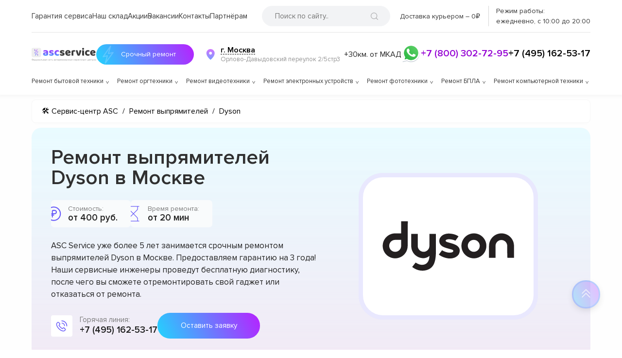

--- FILE ---
content_type: text/html; charset=UTF-8
request_url: https://asc-rem.ru/vypryamitel/dyson
body_size: 63377
content:











<!DOCTYPE html>
<html lang="ru-RU" prefix="og: https://ogp.me/ns#">

<head>
	<meta property="og:locale" content="ru_RU" />
	<meta charset="utf-8">
	<meta name="viewport" content="width=device-width, initial-scale=1, maximum-scale=1">

	<meta name="robots" content="follow, index, max-snippet:-1, max-video-preview:-1, max-image-preview:large" /><title>Ремонт выпрямителей Dyson с выездом мастера или курьера на дом в Москве</title><meta name='description' content='Ремонт выпрямителей в Москве с гарантией до 3 лет. Диагностика выпрямителей от Dyson занимает в среднем 15 - 20 минут. Цена ремонта всего от 300 руб! Скидка 25% на услуги по ремонту выпрямителей при первом обращении!' /><meta name="keywords" content="Ремонт выпрямителей Dyson, ремонт выпрямителей в Москве" /><!-- Yandex.Metrika counter -->
<script type="text/javascript" >
   (function(m,e,t,r,i,k,a){m[i]=m[i]||function(){(m[i].a=m[i].a||[]).push(arguments)};
   m[i].l=1*new Date();k=e.createElement(t),a=e.getElementsByTagName(t)[0],k.async=1,k.src=r,a.parentNode.insertBefore(k,a)})
   (window, document, "script", "https://mc.yandex.ru/metrika/tag.js", "ym");

   ym(91319487, "init", {
        clickmap:true,
        trackLinks:true,
        accurateTrackBounce:true,
        webvisor:true
   });
</script>
<noscript><div><img src="https://mc.yandex.ru/watch/91319487" style="position:absolute; left:-9999px;" alt="" /></div></noscript>
<!-- /Yandex.Metrika counter --><meta name="yandex-verification" content="df6fceb706bc4082" /><script src="//code.jivo.ru/widget/oFdl5zsU1v" async></script><link rel="preconnect" href="//api-maps.yandex.ru"><link rel="dns-prefetch" href="//api-maps.yandex.ru">
	<!-- ****** -->
							<link rel="canonical" href="https://asc-rem.ru/vypryamitel/dyson" />
			
		<!-- ****** -->

	<meta name="google-site-verification" content="-aF1W2Px_O3PDFC3uLEYG_1ZJX_AKiy8Ou4VwC23I8M" />
	<!-- Google tag (gtag.js) -->
	<script async src="https://www.googletagmanager.com/gtag/js?id=G-0BFC2XWR8E"></script>
	<script>
		window.dataLayer = window.dataLayer || [];

		function gtag() {
			dataLayer.push(arguments);
		}
		gtag('js', new Date());
		gtag('config', 'G-0BFC2XWR8E');
	</script>

	<link rel="icon" href="/_content/content/62b9b1210b8b6-ef7bd8c3d3ce7de5a41fd332b926f146.svg">


	<link rel="preload" href="/public/css/style.css" as="style">
	<link rel="stylesheet" href="/public/css/style.css">
	<link rel="stylesheet" href="/public/css/swiper-bundle.min.css"><link rel="stylesheet" href="/public/css/media.css"><link rel="stylesheet" href="/public/css/adaptive.css"><link rel="stylesheet" href="/public/css/new-style.css">
	
	

	
	
</head>

<body class="wp-custom-logo">
	<div id="page" class="site">

		
<!-- Код для получения ключа от яндекс чтобы работал поиск -->
<div class="ya-site-form ya-site-form_inited_no" data-bem="{&quot;action&quot;:&quot;https://asc-rem.ru/search&quot;,&quot;arrow&quot;:false,&quot;bg&quot;:&quot;transparent&quot;,&quot;fontsize&quot;:14,&quot;fg&quot;:&quot;#000000&quot;,&quot;language&quot;:&quot;ru&quot;,&quot;logo&quot;:&quot;rb&quot;,&quot;publicname&quot;:&quot;Поиск по asc-rem.ru&quot;,&quot;suggest&quot;:true,&quot;target&quot;:&quot;_self&quot;,&quot;tld&quot;:&quot;ru&quot;,&quot;type&quot;:3,&quot;usebigdictionary&quot;:false,&quot;searchid&quot;:2737255,&quot;input_fg&quot;:&quot;#000000&quot;,&quot;input_bg&quot;:&quot;#f2f3f5&quot;,&quot;input_fontStyle&quot;:&quot;normal&quot;,&quot;input_fontWeight&quot;:&quot;normal&quot;,&quot;input_placeholder&quot;:&quot;Поиск по сайту..&quot;,&quot;input_placeholderColor&quot;:&quot;#000000&quot;,&quot;input_borderColor&quot;:&quot;#7f9db9&quot;}">
</div>
<script type="text/javascript">
	(function(w, d, c) {
		var s = d.createElement('script'),
			h = d.getElementsByTagName('script')[0],
			e = d.documentElement;
		if ((' ' + e.className + ' ').indexOf(' ya-page_js_yes ') === -1) {
			e.className += ' ya-page_js_yes';
		}
		s.type = 'text/javascript';
		s.async = true;
		s.charset = 'utf-8';
		s.src = (d.location.protocol === 'https:' ? 'https:' : 'http:') + '//site.yandex.net/v2.0/js/all.js';
		h.parentNode.insertBefore(s, h);
		(w[c] || (w[c] = [])).push(function() {
			Ya.Site.Form.init()
		})
	})(window, document, 'yandex_site_callbacks');
</script>
<!-- Код для получения ключа от яндекс чтобы работал поиск -->

<header id="main-header" class="site-header" itemscope="" itemtype="http://schema.org/WPHeader">
	<div class="container positionCustom">
		<div class="two-modal-select-citys">
			<div class="content">
				<button class="close">✖</button>
				<span>Укажите свой город</span>
				<input class="search-input price-search" placeholder="Введите название города..">
				<div class="scroll-city-list">

					
						<a href="https://ufa.asc-rem.ru">
							Уфа						</a>

					
						<a href="https://irk.asc-rem.ru">
							Иркутск						</a>

					
						<a href="https://tms.asc-rem.ru">
							Томск						</a>

					
						<a href="https://hbr.asc-rem.ru">
							Хабаровск						</a>

					
						<a href="https://srt.asc-rem.ru">
							Саратов						</a>

					
						<a href="https://yrs.asc-rem.ru">
							Ярославль						</a>

					
						<a href="https://tol.asc-rem.ru">
							Тольятти						</a>

					
						<a href="https://izh.asc-rem.ru">
							Ижевск						</a>

					
						<a href="https://brn.asc-rem.ru">
							Барнаул						</a>

					
						<a href="https://uly.asc-rem.ru">
							Ульяновск						</a>

					
						<a href="https://oms.asc-rem.ru">
							Омск						</a>

					
						<a href="https://ekb.asc-rem.ru">
							Екатеринбург						</a>

					
						<a href="https://nnv.asc-rem.ru">
							Нижний Новгород						</a>

					
						<a href="https://nsk.asc-rem.ru">
							Новосибирск						</a>

					
						<a href="https://rnd.asc-rem.ru">
							Ростов-на-Дону						</a>

					
						<a href="https://kir.asc-rem.ru">
							Киров						</a>

					
						<a href="https://kzn.asc-rem.ru">
							Казань						</a>

					
						<a href="https://krd.asc-rem.ru">
							Краснодар						</a>

					
						<a href="https://asc-rem.ru">
							Москва						</a>

					
						<a href="https://spb.asc-rem.ru">
							Санкт-Петербург						</a>

					
						<a href="https://tmn.asc-rem.ru">
							Тюмень						</a>

					
						<a href="https://vrn.asc-rem.ru">
							Воронеж						</a>

					
						<a href="https://vlg.asc-rem.ru">
							Волгоград						</a>

					
						<a href="https://chl.asc-rem.ru">
							Челябинск						</a>

					
						<a href="https://krn.asc-rem.ru">
							Красноярск						</a>

					
						<a href="https://prm.asc-rem.ru">
							Пермь						</a>

					
						<a href="https://smr.asc-rem.ru">
							Самара						</a>

					
				</div>
			</div>
		</div>
		<div class="topHeader">
			<div class="menu-mainmenu-container">
				<nav itemscope itemtype="https://schema.org/SiteNavigationElement">
					<ul id="menu-mainmenu" class="menu">
						<li id="menu-item-16" class="menu-item menu-item-16" itemprop="name">
							<a itemprop="url" href="/varranty">Гарантия сервиса</a>
						</li>
						<li id="menu-item-17" class="menu-item menu-item-17" itemprop="name">
							<a  itemprop="url" href="/out-store">Наш склад</a>
						</li>
						<li id="menu-item-18" class="menu-item iteam-cell menu-item-18" itemprop="name">
							<a  itemprop="url" href="/sales">Акции</a>
							<div class="dropDown_menu">
								<ul>
									<li class="lvl_menu_1">
										<a href="/sales/besplatnaya-dostavka-ustroystva-v-cherte-goroda">Доставка</a>
									</li>
														</ul>
			</div>
			</li>
			<li class="menu-item">
				<a  itemprop="url" href="/jobs">Вакансии</a>
			</li>
			<li id="menu-item-19" class="menu-item menu-item-19" itemprop="name">
				<a itemprop="url" href="/contacts">Контакты</a>
			</li>
			<li id="menu-item-19" class="menu-item menu-item-19" itemprop="name">
				<a itemprop="url" href="/buylead">Партнёрам</a>
			</li>
			</ul>
			</nav>
		</div>

		
			<div class="search-form" id="searchform" itemscope itemtype="https://schema.org/WebSite" style="padding: 0 20px;">
				<meta itemprop="url" content="https://asc-rem.ru" />
				<form class="search-form custom-search" id="searchform" itemprop="potentialAction" itemscope itemtype="https://schema.org/SearchAction">
					<meta itemprop="target" content="https://asc-rem.ru/search/?s={s}" />
					<input type="hidden" name="searchid">
					<input type="text" name="text" class="search-form__input" placeholder="Поиск по сайту.." autocomplete="off" itemprop="query-input">
					<input type="hidden" name="web" value="0">
					<button id="searchsubmit" data-search="body" class="headerSubmit"></button>
				</form>
				<div class="ajax-search" data-search="header"></div>
			</div>

		
		<div class="topInfo">
			<div class="points">
								<span class="media-large">Доставка на ремонт
					<br> в сервисный центр и обратно – 0₽
				</span>
				<span class="media-medium">Доставка курьером – 0₽</span>
			</div>
			<span class="jobTime">
				<span class="jobTime__label">Режим работы: <br></span>
				ежедневно, с 10:00 до 20:00			</span>
		</div>
	</div>
	<div class="middleHeader">
		<div class="logoPart-header">
			<a href="/" class="custom-logo-link" rel="home">
				<svg viewBox="0 0 823 170" fill="none" xmlns="http://www.w3.org/2000/svg" class="custom-logo">
					<g clip-path="url(#clip0_4_2)">
						<path d="M10.142 143.781H13.5938C15.2131 143.781 16.6513 144.143 17.9084 144.868C19.1655 145.592 20.1527 146.601 20.87 147.893C21.5874 149.186 21.946 150.685 21.946 152.389C21.946 154.094 21.5874 155.596 20.87 156.896C20.1527 158.195 19.1655 159.211 17.9084 159.942C16.6513 160.674 15.2131 161.04 13.5938 161.04H10.142C8.52273 161.04 7.08452 160.678 5.82742 159.953C4.57031 159.229 3.5831 158.22 2.86577 156.928C2.14844 155.635 1.78977 154.136 1.78977 152.432C1.78977 150.727 2.14844 149.225 2.86577 147.925C3.5831 146.626 4.57031 145.61 5.82742 144.879C7.08452 144.147 8.52273 143.781 10.142 143.781ZM10.142 146.125C8.90625 146.125 7.86222 146.384 7.00994 146.903C6.16477 147.421 5.52202 148.153 5.08168 149.097C4.64844 150.042 4.43182 151.153 4.43182 152.432C4.43182 153.696 4.64844 154.797 5.08168 155.734C5.52202 156.672 6.16477 157.4 7.00994 157.918C7.86222 158.437 8.90625 158.696 10.142 158.696H13.5938C14.8295 158.696 15.87 158.437 16.7152 157.918C17.5675 157.4 18.2102 156.668 18.6435 155.724C19.0838 154.779 19.304 153.668 19.304 152.389C19.304 151.125 19.0838 150.024 18.6435 149.087C18.2102 148.149 17.5675 147.421 16.7152 146.903C15.87 146.384 14.8295 146.125 13.5938 146.125H10.142ZM13.2102 140.798V163.895H10.5682V140.798H13.2102ZM32.8924 163.341C31.3157 163.341 29.9556 162.993 28.8121 162.297C27.6758 161.594 26.7987 160.614 26.1808 159.357C25.57 158.092 25.2646 156.622 25.2646 154.946C25.2646 153.27 25.57 151.793 26.1808 150.514C26.7987 149.229 27.658 148.227 28.7589 147.51C29.8668 146.786 31.1594 146.423 32.6367 146.423C33.489 146.423 34.3306 146.565 35.1616 146.849C35.9925 147.134 36.7489 147.595 37.4308 148.234C38.1126 148.866 38.6559 149.705 39.0607 150.749C39.4656 151.793 39.668 153.078 39.668 154.605V155.67H27.0543V153.497H37.1112C37.1112 152.574 36.9265 151.75 36.5572 151.026C36.195 150.301 35.6765 149.729 35.0018 149.31C34.3342 148.891 33.5458 148.682 32.6367 148.682C31.6353 148.682 30.7688 148.93 30.0373 149.428C29.3129 149.918 28.7553 150.557 28.3647 151.345C27.9741 152.134 27.7788 152.979 27.7788 153.881V155.33C27.7788 156.565 27.9918 157.613 28.418 158.472C28.8512 159.325 29.4513 159.974 30.2184 160.422C30.9854 160.862 31.8768 161.082 32.8924 161.082C33.5529 161.082 34.1495 160.99 34.6822 160.805C35.2219 160.614 35.6871 160.33 36.0778 159.953C36.4684 159.57 36.7702 159.094 36.9833 158.526L39.4123 159.207C39.1566 160.031 38.7269 160.756 38.1232 161.381C37.5195 161.999 36.7738 162.482 35.886 162.83C34.9982 163.17 34.0004 163.341 32.8924 163.341ZM41.7454 167.688V160.656H43.109C43.4428 160.308 43.7305 159.932 43.9719 159.527C44.2134 159.122 44.4229 158.643 44.6005 158.089C44.7852 157.528 44.9414 156.846 45.0692 156.043C45.1971 155.234 45.3107 154.257 45.4102 153.114L45.9641 146.636H56.3619V160.656H58.8761V167.688H56.3619V163H44.2596V167.688H41.7454ZM45.9641 160.656H53.8477V148.98H48.3079L47.8817 153.114C47.7042 154.825 47.484 156.32 47.2212 157.599C46.9585 158.877 46.5394 159.896 45.9641 160.656ZM69.074 163.341C67.4973 163.341 66.1373 162.993 64.9938 162.297C63.8574 161.594 62.9803 160.614 62.3624 159.357C61.7516 158.092 61.4462 156.622 61.4462 154.946C61.4462 153.27 61.7516 151.793 62.3624 150.514C62.9803 149.229 63.8397 148.227 64.9405 147.51C66.0485 146.786 67.3411 146.423 68.8184 146.423C69.6706 146.423 70.5123 146.565 71.3432 146.849C72.1742 147.134 72.9306 147.595 73.6124 148.234C74.2942 148.866 74.8375 149.705 75.2424 150.749C75.6472 151.793 75.8496 153.078 75.8496 154.605V155.67H63.236V153.497H73.2928C73.2928 152.574 73.1081 151.75 72.7388 151.026C72.3766 150.301 71.8581 149.729 71.1834 149.31C70.5158 148.891 69.7275 148.682 68.8184 148.682C67.8169 148.682 66.9505 148.93 66.2189 149.428C65.4945 149.918 64.937 150.557 64.5463 151.345C64.1557 152.134 63.9604 152.979 63.9604 153.881V155.33C63.9604 156.565 64.1735 157.613 64.5996 158.472C65.0328 159.325 65.633 159.974 66.4 160.422C67.1671 160.862 68.0584 161.082 69.074 161.082C69.7346 161.082 70.3311 160.99 70.8638 160.805C71.4036 160.614 71.8688 160.33 72.2594 159.953C72.65 159.57 72.9519 159.094 73.165 158.526L75.5939 159.207C75.3382 160.031 74.9086 160.756 74.3049 161.381C73.7012 161.999 72.9554 162.482 72.0676 162.83C71.1799 163.17 70.182 163.341 69.074 163.341ZM79.6742 169.136V146.636H82.1032V149.236H82.4015C82.5861 148.952 82.8418 148.589 83.1685 148.149C83.5023 147.702 83.9782 147.304 84.5961 146.956C85.2211 146.601 86.0662 146.423 87.1316 146.423C88.5094 146.423 89.7239 146.768 90.775 147.457C91.8262 148.146 92.6465 149.122 93.236 150.386C93.8255 151.651 94.1202 153.142 94.1202 154.861C94.1202 156.594 93.8255 158.096 93.236 159.367C92.6465 160.631 91.8297 161.612 90.7857 162.308C89.7417 162.996 88.5378 163.341 87.1742 163.341C86.123 163.341 85.2814 163.167 84.6493 162.819C84.0172 162.464 83.5307 162.062 83.1898 161.615C82.8489 161.161 82.5861 160.784 82.4015 160.486H82.1884V169.136H79.6742ZM82.1458 154.818C82.1458 156.054 82.3269 157.144 82.6891 158.089C83.0513 159.026 83.5804 159.761 84.2765 160.294C84.9725 160.82 85.8248 161.082 86.8333 161.082C87.8844 161.082 88.7615 160.805 89.4647 160.251C90.1749 159.69 90.7076 158.937 91.0627 157.993C91.4249 157.041 91.606 155.983 91.606 154.818C91.606 153.668 91.4284 152.631 91.0733 151.707C90.7253 150.777 90.1962 150.042 89.486 149.502C88.7828 148.955 87.8986 148.682 86.8333 148.682C85.8105 148.682 84.9512 148.941 84.2551 149.46C83.5591 149.971 83.0336 150.688 82.6784 151.612C82.3233 152.528 82.1458 153.597 82.1458 154.818ZM102.771 163.384C101.734 163.384 100.793 163.188 99.9476 162.798C99.1025 162.4 98.4313 161.828 97.9341 161.082C97.437 160.33 97.1884 159.42 97.1884 158.355C97.1884 157.418 97.373 156.658 97.7424 156.075C98.1117 155.486 98.6053 155.024 99.2232 154.69C99.8411 154.357 100.523 154.108 101.269 153.945C102.021 153.774 102.778 153.639 103.538 153.54C104.532 153.412 105.338 153.316 105.956 153.252C106.581 153.181 107.036 153.064 107.32 152.901C107.611 152.737 107.757 152.453 107.757 152.048V151.963C107.757 150.912 107.469 150.095 106.894 149.513C106.325 148.93 105.463 148.639 104.305 148.639C103.105 148.639 102.164 148.902 101.482 149.428C100.8 149.953 100.32 150.514 100.044 151.111L97.6571 150.259C98.0833 149.264 98.6515 148.49 99.3617 147.936C100.079 147.375 100.86 146.984 101.705 146.764C102.558 146.537 103.396 146.423 104.22 146.423C104.745 146.423 105.349 146.487 106.031 146.615C106.72 146.736 107.384 146.988 108.023 147.371C108.669 147.755 109.205 148.334 109.632 149.108C110.058 149.882 110.271 150.919 110.271 152.219V163H107.757V160.784H107.629C107.458 161.139 107.174 161.519 106.776 161.924C106.379 162.329 105.85 162.673 105.189 162.957C104.529 163.241 103.722 163.384 102.771 163.384ZM103.154 161.125C104.149 161.125 104.987 160.93 105.669 160.539C106.357 160.148 106.876 159.644 107.224 159.026C107.579 158.408 107.757 157.759 107.757 157.077V154.776C107.65 154.903 107.416 155.021 107.053 155.127C106.698 155.227 106.286 155.315 105.818 155.393C105.356 155.464 104.905 155.528 104.465 155.585C104.031 155.635 103.68 155.678 103.41 155.713C102.757 155.798 102.146 155.937 101.578 156.129C101.017 156.313 100.562 156.594 100.214 156.97C99.873 157.339 99.7026 157.844 99.7026 158.483C99.7026 159.357 100.026 160.017 100.672 160.464C101.325 160.905 102.153 161.125 103.154 161.125ZM113.411 163V160.656H114.007C114.498 160.656 114.906 160.56 115.233 160.369C115.559 160.17 115.822 159.825 116.021 159.335C116.227 158.838 116.383 158.149 116.49 157.268C116.603 156.381 116.685 155.251 116.735 153.881L117.033 146.636H127.942V163H125.428V148.98H119.419L119.164 154.818C119.107 156.161 118.986 157.343 118.801 158.366C118.624 159.381 118.35 160.234 117.981 160.923C117.619 161.612 117.136 162.13 116.532 162.478C115.929 162.826 115.172 163 114.263 163H113.411ZM134.728 152.56H139.416C141.333 152.56 142.8 153.046 143.816 154.019C144.831 154.992 145.339 156.224 145.339 157.716C145.339 158.696 145.112 159.587 144.657 160.39C144.203 161.185 143.535 161.821 142.654 162.297C141.774 162.766 140.694 163 139.416 163H132.555V146.636H135.069V160.656H139.416C140.41 160.656 141.227 160.393 141.866 159.868C142.505 159.342 142.825 158.668 142.825 157.844C142.825 156.977 142.505 156.271 141.866 155.724C141.227 155.177 140.41 154.903 139.416 154.903H134.728V152.56ZM160.118 153.668V156.011H151.084V153.668H160.118ZM151.681 146.636V163H149.166V146.636H151.681ZM162.036 146.636V163H159.521V146.636H162.036ZM171.443 163.384C170.406 163.384 169.465 163.188 168.619 162.798C167.774 162.4 167.103 161.828 166.606 161.082C166.109 160.33 165.86 159.42 165.86 158.355C165.86 157.418 166.045 156.658 166.414 156.075C166.784 155.486 167.277 155.024 167.895 154.69C168.513 154.357 169.195 154.108 169.941 153.945C170.693 153.774 171.45 153.639 172.21 153.54C173.204 153.412 174.01 153.316 174.628 153.252C175.253 153.181 175.708 153.064 175.992 152.901C176.283 152.737 176.428 152.453 176.428 152.048V151.963C176.428 150.912 176.141 150.095 175.566 149.513C174.997 148.93 174.134 148.639 172.977 148.639C171.776 148.639 170.835 148.902 170.154 149.428C169.472 149.953 168.992 150.514 168.715 151.111L166.329 150.259C166.755 149.264 167.323 148.49 168.034 147.936C168.751 147.375 169.532 146.984 170.377 146.764C171.23 146.537 172.068 146.423 172.892 146.423C173.417 146.423 174.021 146.487 174.703 146.615C175.392 146.736 176.056 146.988 176.695 147.371C177.341 147.755 177.877 148.334 178.303 149.108C178.73 149.882 178.943 150.919 178.943 152.219V163H176.428V160.784H176.301C176.13 161.139 175.846 161.519 175.448 161.924C175.051 162.329 174.521 162.673 173.861 162.957C173.2 163.241 172.394 163.384 171.443 163.384ZM171.826 161.125C172.82 161.125 173.659 160.93 174.34 160.539C175.029 160.148 175.548 159.644 175.896 159.026C176.251 158.408 176.428 157.759 176.428 157.077V154.776C176.322 154.903 176.088 155.021 175.725 155.127C175.37 155.227 174.958 155.315 174.49 155.393C174.028 155.464 173.577 155.528 173.137 155.585C172.703 155.635 172.352 155.678 172.082 155.713C171.428 155.798 170.818 155.937 170.249 156.129C169.688 156.313 169.234 156.594 168.886 156.97C168.545 157.339 168.374 157.844 168.374 158.483C168.374 159.357 168.698 160.017 169.344 160.464C169.997 160.905 170.825 161.125 171.826 161.125ZM193.375 163V148.938H189.029C188.049 148.938 187.278 149.165 186.717 149.619C186.156 150.074 185.875 150.699 185.875 151.494C185.875 152.276 186.127 152.89 186.632 153.337C187.143 153.785 187.843 154.009 188.73 154.009H194.015V156.352H188.73C187.623 156.352 186.667 156.157 185.865 155.766C185.062 155.376 184.444 154.818 184.011 154.094C183.578 153.362 183.361 152.496 183.361 151.494C183.361 150.486 183.588 149.619 184.043 148.895C184.498 148.17 185.147 147.613 185.993 147.222C186.845 146.832 187.857 146.636 189.029 146.636H195.762V163H193.375ZM182.466 163L187.111 154.861H189.838L185.194 163H182.466ZM215.463 163.341C213.928 163.341 212.607 162.979 211.499 162.254C210.392 161.53 209.539 160.532 208.943 159.261C208.346 157.989 208.048 156.537 208.048 154.903C208.048 153.241 208.353 151.775 208.964 150.504C209.582 149.225 210.441 148.227 211.542 147.51C212.65 146.786 213.943 146.423 215.42 146.423C216.57 146.423 217.607 146.636 218.531 147.062C219.454 147.489 220.21 148.085 220.8 148.852C221.389 149.619 221.755 150.514 221.897 151.537H219.383C219.191 150.791 218.765 150.131 218.105 149.555C217.451 148.973 216.57 148.682 215.463 148.682C214.482 148.682 213.623 148.937 212.884 149.449C212.153 149.953 211.581 150.667 211.169 151.59C210.764 152.506 210.562 153.582 210.562 154.818C210.562 156.082 210.761 157.183 211.159 158.121C211.563 159.058 212.132 159.786 212.863 160.305C213.602 160.823 214.468 161.082 215.463 161.082C216.116 161.082 216.709 160.969 217.242 160.741C217.774 160.514 218.225 160.188 218.595 159.761C218.964 159.335 219.227 158.824 219.383 158.227H221.897C221.755 159.193 221.404 160.063 220.843 160.837C220.289 161.604 219.553 162.215 218.637 162.67C217.728 163.117 216.67 163.341 215.463 163.341ZM232.433 163.341C230.857 163.341 229.497 162.993 228.353 162.297C227.217 161.594 226.34 160.614 225.722 159.357C225.111 158.092 224.806 156.622 224.806 154.946C224.806 153.27 225.111 151.793 225.722 150.514C226.34 149.229 227.199 148.227 228.3 147.51C229.408 146.786 230.7 146.423 232.178 146.423C233.03 146.423 233.872 146.565 234.703 146.849C235.534 147.134 236.29 147.595 236.972 148.234C237.654 148.866 238.197 149.705 238.602 150.749C239.007 151.793 239.209 153.078 239.209 154.605V155.67H226.595V153.497H236.652C236.652 152.574 236.468 151.75 236.098 151.026C235.736 150.301 235.218 149.729 234.543 149.31C233.875 148.891 233.087 148.682 232.178 148.682C231.176 148.682 230.31 148.93 229.578 149.428C228.854 149.918 228.296 150.557 227.906 151.345C227.515 152.134 227.32 152.979 227.32 153.881V155.33C227.32 156.565 227.533 157.613 227.959 158.472C228.392 159.325 228.992 159.974 229.759 160.422C230.526 160.862 231.418 161.082 232.433 161.082C233.094 161.082 233.691 160.99 234.223 160.805C234.763 160.614 235.228 160.33 235.619 159.953C236.009 159.57 236.311 159.094 236.524 158.526L238.953 159.207C238.698 160.031 238.268 160.756 237.664 161.381C237.061 161.999 236.315 162.482 235.427 162.83C234.539 163.17 233.541 163.341 232.433 163.341ZM241.51 148.98V146.636H254.806V148.98H249.436V163H246.922V148.98H241.51ZM260.646 152.56H265.334C267.251 152.56 268.718 153.046 269.734 154.019C270.749 154.992 271.257 156.224 271.257 157.716C271.257 158.696 271.03 159.587 270.575 160.39C270.121 161.185 269.453 161.821 268.572 162.297C267.692 162.766 266.612 163 265.334 163H258.473V146.636H260.987V160.656H265.334C266.328 160.656 267.145 160.393 267.784 159.868C268.423 159.342 268.743 158.668 268.743 157.844C268.743 156.977 268.423 156.271 267.784 155.724C267.145 155.177 266.328 154.903 265.334 154.903H260.646V152.56ZM288.337 163.384C287.3 163.384 286.359 163.188 285.514 162.798C284.669 162.4 283.998 161.828 283.501 161.082C283.003 160.33 282.755 159.42 282.755 158.355C282.755 157.418 282.939 156.658 283.309 156.075C283.678 155.486 284.172 155.024 284.79 154.69C285.407 154.357 286.089 154.108 286.835 153.945C287.588 153.774 288.344 153.639 289.104 153.54C290.099 153.412 290.905 153.316 291.523 153.252C292.148 153.181 292.602 153.064 292.886 152.901C293.177 152.737 293.323 152.453 293.323 152.048V151.963C293.323 150.912 293.035 150.095 292.46 149.513C291.892 148.93 291.029 148.639 289.871 148.639C288.671 148.639 287.73 148.902 287.048 149.428C286.366 149.953 285.887 150.514 285.61 151.111L283.224 150.259C283.65 149.264 284.218 148.49 284.928 147.936C285.645 147.375 286.427 146.984 287.272 146.764C288.124 146.537 288.962 146.423 289.786 146.423C290.312 146.423 290.915 146.487 291.597 146.615C292.286 146.736 292.95 146.988 293.589 147.371C294.236 147.755 294.772 148.334 295.198 149.108C295.624 149.882 295.837 150.919 295.837 152.219V163H293.323V160.784H293.195C293.025 161.139 292.741 161.519 292.343 161.924C291.945 162.329 291.416 162.673 290.756 162.957C290.095 163.241 289.289 163.384 288.337 163.384ZM288.721 161.125C289.715 161.125 290.553 160.93 291.235 160.539C291.924 160.148 292.442 159.644 292.79 159.026C293.145 158.408 293.323 157.759 293.323 157.077V154.776C293.216 154.903 292.982 155.021 292.62 155.127C292.265 155.227 291.853 155.315 291.384 155.393C290.922 155.464 290.471 155.528 290.031 155.585C289.598 155.635 289.246 155.678 288.976 155.713C288.323 155.798 287.712 155.937 287.144 156.129C286.583 156.313 286.128 156.594 285.78 156.97C285.439 157.339 285.269 157.844 285.269 158.483C285.269 159.357 285.592 160.017 286.238 160.464C286.892 160.905 287.719 161.125 288.721 161.125ZM300.426 163V146.636H307.116C308.878 146.636 310.277 147.034 311.314 147.83C312.351 148.625 312.869 149.676 312.869 150.983C312.869 151.977 312.575 152.748 311.985 153.295C311.396 153.835 310.639 154.2 309.716 154.392C310.32 154.477 310.906 154.69 311.474 155.031C312.049 155.372 312.525 155.841 312.901 156.438C313.278 157.027 313.466 157.751 313.466 158.611C313.466 159.449 313.253 160.198 312.827 160.859C312.401 161.519 311.79 162.041 310.994 162.425C310.199 162.808 309.247 163 308.139 163H300.426ZM302.812 160.699H308.139C309.006 160.699 309.684 160.493 310.174 160.081C310.664 159.669 310.909 159.108 310.909 158.398C310.909 157.553 310.664 156.888 310.174 156.406C309.684 155.915 309.006 155.67 308.139 155.67H302.812V160.699ZM302.812 153.497H307.116C307.791 153.497 308.37 153.405 308.853 153.22C309.336 153.028 309.705 152.759 309.961 152.411C310.224 152.055 310.355 151.636 310.355 151.153C310.355 150.464 310.067 149.925 309.492 149.534C308.917 149.136 308.125 148.938 307.116 148.938H302.812V153.497ZM316.334 148.98V146.636H329.63V148.98H324.26V163H321.746V148.98H316.334ZM339.095 163.341C337.618 163.341 336.322 162.989 335.207 162.286C334.099 161.583 333.232 160.599 332.607 159.335C331.99 158.071 331.681 156.594 331.681 154.903C331.681 153.199 331.99 151.711 332.607 150.44C333.232 149.168 334.099 148.181 335.207 147.478C336.322 146.775 337.618 146.423 339.095 146.423C340.573 146.423 341.865 146.775 342.973 147.478C344.088 148.181 344.955 149.168 345.573 150.44C346.198 151.711 346.51 153.199 346.51 154.903C346.51 156.594 346.198 158.071 345.573 159.335C344.955 160.599 344.088 161.583 342.973 162.286C341.865 162.989 340.573 163.341 339.095 163.341ZM339.095 161.082C340.218 161.082 341.141 160.795 341.865 160.219C342.59 159.644 343.126 158.888 343.474 157.95C343.822 157.013 343.996 155.997 343.996 154.903C343.996 153.81 343.822 152.79 343.474 151.846C343.126 150.901 342.59 150.138 341.865 149.555C341.141 148.973 340.218 148.682 339.095 148.682C337.973 148.682 337.05 148.973 336.325 149.555C335.601 150.138 335.065 150.901 334.717 151.846C334.369 152.79 334.195 153.81 334.195 154.903C334.195 155.997 334.369 157.013 334.717 157.95C335.065 158.888 335.601 159.644 336.325 160.219C337.05 160.795 337.973 161.082 339.095 161.082ZM350.348 169.136V146.636H352.777V149.236H353.075C353.26 148.952 353.516 148.589 353.842 148.149C354.176 147.702 354.652 147.304 355.27 146.956C355.895 146.601 356.74 146.423 357.805 146.423C359.183 146.423 360.398 146.768 361.449 147.457C362.5 148.146 363.32 149.122 363.91 150.386C364.499 151.651 364.794 153.142 364.794 154.861C364.794 156.594 364.499 158.096 363.91 159.367C363.32 160.631 362.504 161.612 361.46 162.308C360.415 162.996 359.212 163.341 357.848 163.341C356.797 163.341 355.955 163.167 355.323 162.819C354.691 162.464 354.205 162.062 353.864 161.615C353.523 161.161 353.26 160.784 353.075 160.486H352.862V169.136H350.348ZM352.82 154.818C352.82 156.054 353.001 157.144 353.363 158.089C353.725 159.026 354.254 159.761 354.95 160.294C355.646 160.82 356.499 161.082 357.507 161.082C358.558 161.082 359.435 160.805 360.138 160.251C360.849 159.69 361.381 158.937 361.737 157.993C362.099 157.041 362.28 155.983 362.28 154.818C362.28 153.668 362.102 152.631 361.747 151.707C361.399 150.777 360.87 150.042 360.16 149.502C359.457 148.955 358.572 148.682 357.507 148.682C356.484 148.682 355.625 148.941 354.929 149.46C354.233 149.971 353.707 150.688 353.352 151.612C352.997 152.528 352.82 153.597 352.82 154.818ZM371.143 159.293L379.027 146.636H381.925V163H379.411V150.344L371.57 163H368.629V146.636H371.143V159.293ZM385.507 158.824H388.192C388.248 159.562 388.582 160.124 389.193 160.507C389.811 160.891 390.613 161.082 391.601 161.082C392.609 161.082 393.472 160.876 394.189 160.464C394.907 160.045 395.265 159.371 395.265 158.44C395.265 157.893 395.131 157.418 394.861 157.013C394.591 156.601 394.211 156.281 393.721 156.054C393.231 155.827 392.652 155.713 391.984 155.713H389.172V153.455H391.984C392.986 153.455 393.724 153.227 394.2 152.773C394.683 152.318 394.925 151.75 394.925 151.068C394.925 150.337 394.665 149.751 394.147 149.31C393.628 148.863 392.893 148.639 391.942 148.639C390.983 148.639 390.184 148.856 389.545 149.289C388.905 149.715 388.568 150.266 388.532 150.94H385.89C385.919 150.06 386.189 149.282 386.7 148.607C387.211 147.925 387.907 147.393 388.788 147.009C389.669 146.619 390.677 146.423 391.814 146.423C392.964 146.423 393.962 146.626 394.807 147.031C395.66 147.428 396.317 147.972 396.778 148.661C397.247 149.342 397.481 150.116 397.481 150.983C397.481 151.906 397.222 152.652 396.704 153.22C396.185 153.788 395.535 154.193 394.754 154.435V154.605C395.372 154.648 395.908 154.847 396.363 155.202C396.824 155.55 397.183 156.008 397.439 156.576C397.694 157.137 397.822 157.759 397.822 158.44C397.822 159.435 397.556 160.301 397.023 161.04C396.491 161.771 395.759 162.339 394.829 162.744C393.898 163.142 392.836 163.341 391.643 163.341C390.486 163.341 389.449 163.153 388.532 162.776C387.616 162.393 386.888 161.864 386.349 161.189C385.816 160.507 385.535 159.719 385.507 158.824ZM408.002 163.341C406.524 163.341 405.228 162.989 404.113 162.286C403.005 161.583 402.139 160.599 401.514 159.335C400.896 158.071 400.587 156.594 400.587 154.903C400.587 153.199 400.896 151.711 401.514 150.44C402.139 149.168 403.005 148.181 404.113 147.478C405.228 146.775 406.524 146.423 408.002 146.423C409.479 146.423 410.771 146.775 411.879 147.478C412.994 148.181 413.861 149.168 414.479 150.44C415.104 151.711 415.416 153.199 415.416 154.903C415.416 156.594 415.104 158.071 414.479 159.335C413.861 160.599 412.994 161.583 411.879 162.286C410.771 162.989 409.479 163.341 408.002 163.341ZM408.002 161.082C409.124 161.082 410.047 160.795 410.771 160.219C411.496 159.644 412.032 158.888 412.38 157.95C412.728 157.013 412.902 155.997 412.902 154.903C412.902 153.81 412.728 152.79 412.38 151.846C412.032 150.901 411.496 150.138 410.771 149.555C410.047 148.973 409.124 148.682 408.002 148.682C406.879 148.682 405.956 148.973 405.232 149.555C404.507 150.138 403.971 150.901 403.623 151.846C403.275 152.79 403.101 153.81 403.101 154.903C403.101 155.997 403.275 157.013 403.623 157.95C403.971 158.888 404.507 159.644 405.232 160.219C405.956 160.795 406.879 161.082 408.002 161.082ZM419.254 163V146.636H425.945C427.706 146.636 429.105 147.034 430.142 147.83C431.179 148.625 431.697 149.676 431.697 150.983C431.697 151.977 431.403 152.748 430.813 153.295C430.224 153.835 429.467 154.2 428.544 154.392C429.148 154.477 429.734 154.69 430.302 155.031C430.877 155.372 431.353 155.841 431.729 156.438C432.106 157.027 432.294 157.751 432.294 158.611C432.294 159.449 432.081 160.198 431.655 160.859C431.229 161.519 430.618 162.041 429.822 162.425C429.027 162.808 428.075 163 426.967 163H419.254ZM421.641 160.699H426.967C427.834 160.699 428.512 160.493 429.002 160.081C429.492 159.669 429.737 159.108 429.737 158.398C429.737 157.553 429.492 156.888 429.002 156.406C428.512 155.915 427.834 155.67 426.967 155.67H421.641V160.699ZM421.641 153.497H425.945C426.619 153.497 427.198 153.405 427.681 153.22C428.164 153.028 428.533 152.759 428.789 152.411C429.052 152.055 429.183 151.636 429.183 151.153C429.183 150.464 428.896 149.925 428.32 149.534C427.745 149.136 426.953 148.938 425.945 148.938H421.641V153.497ZM440.915 163.384C439.878 163.384 438.937 163.188 438.092 162.798C437.247 162.4 436.576 161.828 436.079 161.082C435.581 160.33 435.333 159.42 435.333 158.355C435.333 157.418 435.518 156.658 435.887 156.075C436.256 155.486 436.75 155.024 437.368 154.69C437.986 154.357 438.667 154.108 439.413 153.945C440.166 153.774 440.922 153.639 441.682 153.54C442.677 153.412 443.483 153.316 444.101 153.252C444.726 153.181 445.18 153.064 445.464 152.901C445.756 152.737 445.901 152.453 445.901 152.048V151.963C445.901 150.912 445.613 150.095 445.038 149.513C444.47 148.93 443.607 148.639 442.449 148.639C441.249 148.639 440.308 148.902 439.626 149.428C438.944 149.953 438.465 150.514 438.188 151.111L435.802 150.259C436.228 149.264 436.796 148.49 437.506 147.936C438.224 147.375 439.005 146.984 439.85 146.764C440.702 146.537 441.54 146.423 442.364 146.423C442.89 146.423 443.493 146.487 444.175 146.615C444.864 146.736 445.528 146.988 446.167 147.371C446.814 147.755 447.35 148.334 447.776 149.108C448.202 149.882 448.415 150.919 448.415 152.219V163H445.901V160.784H445.773C445.603 161.139 445.319 161.519 444.921 161.924C444.523 162.329 443.994 162.673 443.334 162.957C442.673 163.241 441.867 163.384 440.915 163.384ZM441.299 161.125C442.293 161.125 443.131 160.93 443.813 160.539C444.502 160.148 445.02 159.644 445.368 159.026C445.724 158.408 445.901 157.759 445.901 157.077V154.776C445.795 154.903 445.56 155.021 445.198 155.127C444.843 155.227 444.431 155.315 443.962 155.393C443.501 155.464 443.05 155.528 442.609 155.585C442.176 155.635 441.824 155.678 441.555 155.713C440.901 155.798 440.29 155.937 439.722 156.129C439.161 156.313 438.706 156.594 438.358 156.97C438.018 157.339 437.847 157.844 437.847 158.483C437.847 159.357 438.17 160.017 438.817 160.464C439.47 160.905 440.297 161.125 441.299 161.125ZM463.956 153.668V156.011H454.922V153.668H463.956ZM455.518 146.636V163H453.004V146.636H455.518ZM465.874 146.636V163H463.359V146.636H465.874ZM481.417 153.668V156.011H472.383V153.668H481.417ZM472.979 146.636V163H470.465V146.636H472.979ZM483.335 146.636V163H480.82V146.636H483.335ZM490.099 152.56H494.787C496.705 152.56 498.171 153.046 499.187 154.019C500.202 154.992 500.71 156.224 500.71 157.716C500.71 158.696 500.483 159.587 500.028 160.39C499.574 161.185 498.906 161.821 498.026 162.297C497.145 162.766 496.065 163 494.787 163H487.926V146.636H490.44V160.656H494.787C495.781 160.656 496.598 160.393 497.237 159.868C497.876 159.342 498.196 158.668 498.196 157.844C498.196 156.977 497.876 156.271 497.237 155.724C496.598 155.177 495.781 154.903 494.787 154.903H490.099V152.56ZM503.31 163V146.636H505.824V163H503.31ZM512.301 146.636L516.222 153.327L520.142 146.636H523.04L517.756 154.818L523.04 163H520.142L516.222 156.651L512.301 163H509.403L514.602 154.818L509.403 146.636H512.301ZM541.713 163.341C540.178 163.341 538.857 162.979 537.749 162.254C536.642 161.53 535.789 160.532 535.193 159.261C534.596 157.989 534.298 156.537 534.298 154.903C534.298 153.241 534.603 151.775 535.214 150.504C535.832 149.225 536.691 148.227 537.792 147.51C538.9 146.786 540.193 146.423 541.67 146.423C542.82 146.423 543.857 146.636 544.781 147.062C545.704 147.489 546.46 148.085 547.05 148.852C547.639 149.619 548.005 150.514 548.147 151.537H545.633C545.441 150.791 545.015 150.131 544.355 149.555C543.701 148.973 542.82 148.682 541.713 148.682C540.732 148.682 539.873 148.937 539.134 149.449C538.403 149.953 537.831 150.667 537.419 151.59C537.014 152.506 536.812 153.582 536.812 154.818C536.812 156.082 537.011 157.183 537.409 158.121C537.813 159.058 538.382 159.786 539.113 160.305C539.852 160.823 540.718 161.082 541.713 161.082C542.366 161.082 542.959 160.969 543.492 160.741C544.024 160.514 544.475 160.188 544.845 159.761C545.214 159.335 545.477 158.824 545.633 158.227H548.147C548.005 159.193 547.654 160.063 547.093 160.837C546.539 161.604 545.803 162.215 544.887 162.67C543.978 163.117 542.92 163.341 541.713 163.341ZM558.683 163.341C557.107 163.341 555.747 162.993 554.603 162.297C553.467 161.594 552.59 160.614 551.972 159.357C551.361 158.092 551.056 156.622 551.056 154.946C551.056 153.27 551.361 151.793 551.972 150.514C552.59 149.229 553.449 148.227 554.55 147.51C555.658 146.786 556.95 146.423 558.428 146.423C559.28 146.423 560.122 146.565 560.953 146.849C561.784 147.134 562.54 147.595 563.222 148.234C563.904 148.866 564.447 149.705 564.852 150.749C565.257 151.793 565.459 153.078 565.459 154.605V155.67H552.845V153.497H562.902C562.902 152.574 562.718 151.75 562.348 151.026C561.986 150.301 561.468 149.729 560.793 149.31C560.125 148.891 559.337 148.682 558.428 148.682C557.426 148.682 556.56 148.93 555.828 149.428C555.104 149.918 554.546 150.557 554.156 151.345C553.765 152.134 553.57 152.979 553.57 153.881V155.33C553.57 156.565 553.783 157.613 554.209 158.472C554.642 159.325 555.242 159.974 556.009 160.422C556.776 160.862 557.668 161.082 558.683 161.082C559.344 161.082 559.941 160.99 560.473 160.805C561.013 160.614 561.478 160.33 561.869 159.953C562.259 159.57 562.561 159.094 562.774 158.526L565.203 159.207C564.948 160.031 564.518 160.756 563.914 161.381C563.311 161.999 562.565 162.482 561.677 162.83C560.789 163.17 559.791 163.341 558.683 163.341ZM569.284 169.136V146.636H571.713V149.236H572.011C572.195 148.952 572.451 148.589 572.778 148.149C573.112 147.702 573.588 147.304 574.205 146.956C574.83 146.601 575.676 146.423 576.741 146.423C578.119 146.423 579.333 146.768 580.384 147.457C581.436 148.146 582.256 149.122 582.845 150.386C583.435 151.651 583.73 153.142 583.73 154.861C583.73 156.594 583.435 158.096 582.845 159.367C582.256 160.631 581.439 161.612 580.395 162.308C579.351 162.996 578.147 163.341 576.784 163.341C575.732 163.341 574.891 163.167 574.259 162.819C573.627 162.464 573.14 162.062 572.799 161.615C572.458 161.161 572.195 160.784 572.011 160.486H571.798V169.136H569.284ZM571.755 154.818C571.755 156.054 571.936 157.144 572.298 158.089C572.661 159.026 573.19 159.761 573.886 160.294C574.582 160.82 575.434 161.082 576.443 161.082C577.494 161.082 578.371 160.805 579.074 160.251C579.784 159.69 580.317 158.937 580.672 157.993C581.034 157.041 581.215 155.983 581.215 154.818C581.215 153.668 581.038 152.631 580.683 151.707C580.335 150.777 579.806 150.042 579.095 149.502C578.392 148.955 577.508 148.682 576.443 148.682C575.42 148.682 574.561 148.941 573.865 149.46C573.169 149.971 572.643 150.688 572.288 151.612C571.933 152.528 571.755 153.597 571.755 154.818ZM587.565 163V146.636H594.255C596.017 146.636 597.416 147.034 598.453 147.83C599.49 148.625 600.008 149.676 600.008 150.983C600.008 151.977 599.713 152.748 599.124 153.295C598.534 153.835 597.778 154.2 596.855 154.392C597.458 154.477 598.044 154.69 598.612 155.031C599.188 155.372 599.664 155.841 600.04 156.438C600.416 157.027 600.605 157.751 600.605 158.611C600.605 159.449 600.392 160.198 599.965 160.859C599.539 161.519 598.928 162.041 598.133 162.425C597.338 162.808 596.386 163 595.278 163H587.565ZM589.951 160.699H595.278C596.144 160.699 596.823 160.493 597.313 160.081C597.803 159.669 598.048 159.108 598.048 158.398C598.048 157.553 597.803 156.888 597.313 156.406C596.823 155.915 596.144 155.67 595.278 155.67H589.951V160.699ZM589.951 153.497H594.255C594.93 153.497 595.509 153.405 595.992 153.22C596.475 153.028 596.844 152.759 597.1 152.411C597.362 152.055 597.494 151.636 597.494 151.153C597.494 150.464 597.206 149.925 596.631 149.534C596.056 149.136 595.264 148.938 594.255 148.938H589.951V153.497ZM606.925 159.293L614.808 146.636H617.706V163H615.192V150.344L607.351 163H604.411V146.636H606.925V159.293ZM628.959 163.341C627.425 163.341 626.104 162.979 624.996 162.254C623.888 161.53 623.035 160.532 622.439 159.261C621.842 157.989 621.544 156.537 621.544 154.903C621.544 153.241 621.849 151.775 622.46 150.504C623.078 149.225 623.937 148.227 625.038 147.51C626.146 146.786 627.439 146.423 628.916 146.423C630.067 146.423 631.104 146.636 632.027 147.062C632.95 147.489 633.706 148.085 634.296 148.852C634.885 149.619 635.251 150.514 635.393 151.537H632.879C632.687 150.791 632.261 150.131 631.601 149.555C630.947 148.973 630.067 148.682 628.959 148.682C627.979 148.682 627.119 148.937 626.381 149.449C625.649 149.953 625.077 150.667 624.665 151.59C624.26 152.506 624.058 153.582 624.058 154.818C624.058 156.082 624.257 157.183 624.655 158.121C625.059 159.058 625.628 159.786 626.359 160.305C627.098 160.823 627.964 161.082 628.959 161.082C629.612 161.082 630.205 160.969 630.738 160.741C631.27 160.514 631.721 160.188 632.091 159.761C632.46 159.335 632.723 158.824 632.879 158.227H635.393C635.251 159.193 634.9 160.063 634.339 160.837C633.785 161.604 633.05 162.215 632.133 162.67C631.224 163.117 630.166 163.341 628.959 163.341ZM650.02 153.668V156.011H640.986V153.668H650.02ZM641.583 146.636V163H639.069V146.636H641.583ZM651.938 146.636V163H649.424V146.636H651.938ZM658.703 152.56H663.39C665.308 152.56 666.775 153.046 667.79 154.019C668.806 154.992 669.314 156.224 669.314 157.716C669.314 158.696 669.086 159.587 668.632 160.39C668.177 161.185 667.51 161.821 666.629 162.297C665.748 162.766 664.669 163 663.39 163H656.53V146.636H659.044V160.656H663.39C664.385 160.656 665.202 160.393 665.841 159.868C666.48 159.342 666.8 158.668 666.8 157.844C666.8 156.977 666.48 156.271 665.841 155.724C665.202 155.177 664.385 154.903 663.39 154.903H658.703V152.56ZM671.913 163V146.636H674.427V163H671.913ZM680.905 146.636L684.825 153.327L688.746 146.636H691.643L686.359 154.818L691.643 163H688.746L684.825 156.651L680.905 163H678.007L683.206 154.818L678.007 146.636H680.905ZM716.538 146.636V160.656H718.839V168.284H716.325V163H703.668V146.636H706.183V160.656H714.023V146.636H716.538ZM729.396 163.341C727.82 163.341 726.46 162.993 725.316 162.297C724.18 161.594 723.303 160.614 722.685 159.357C722.074 158.092 721.768 156.622 721.768 154.946C721.768 153.27 722.074 151.793 722.685 150.514C723.303 149.229 724.162 148.227 725.263 147.51C726.371 146.786 727.663 146.423 729.141 146.423C729.993 146.423 730.835 146.565 731.665 146.849C732.496 147.134 733.253 147.595 733.935 148.234C734.616 148.866 735.16 149.705 735.565 150.749C735.969 151.793 736.172 153.078 736.172 154.605V155.67H723.558V153.497H733.615C733.615 152.574 733.43 151.75 733.061 151.026C732.699 150.301 732.18 149.729 731.506 149.31C730.838 148.891 730.05 148.682 729.141 148.682C728.139 148.682 727.273 148.93 726.541 149.428C725.817 149.918 725.259 150.557 724.869 151.345C724.478 152.134 724.283 152.979 724.283 153.881V155.33C724.283 156.565 724.496 157.613 724.922 158.472C725.355 159.325 725.955 159.974 726.722 160.422C727.489 160.862 728.381 161.082 729.396 161.082C730.057 161.082 730.653 160.99 731.186 160.805C731.726 160.614 732.191 160.33 732.582 159.953C732.972 159.57 733.274 159.094 733.487 158.526L735.916 159.207C735.661 160.031 735.231 160.756 734.627 161.381C734.023 161.999 733.278 162.482 732.39 162.83C731.502 163.17 730.504 163.341 729.396 163.341ZM750.948 153.668V156.011H741.914V153.668H750.948ZM742.511 146.636V163H739.996V146.636H742.511ZM752.866 146.636V163H750.352V146.636H752.866ZM755.231 148.98V146.636H768.526V148.98H763.157V163H760.643V148.98H755.231ZM772.194 169.136V146.636H774.623V149.236H774.921C775.106 148.952 775.361 148.589 775.688 148.149C776.022 147.702 776.498 147.304 777.116 146.956C777.741 146.601 778.586 146.423 779.651 146.423C781.029 146.423 782.243 146.768 783.295 147.457C784.346 148.146 785.166 149.122 785.756 150.386C786.345 151.651 786.64 153.142 786.64 154.861C786.64 156.594 786.345 158.096 785.756 159.367C785.166 160.631 784.349 161.612 783.305 162.308C782.261 162.996 781.057 163.341 779.694 163.341C778.643 163.341 777.801 163.167 777.169 162.819C776.537 162.464 776.05 162.062 775.709 161.615C775.368 161.161 775.106 160.784 774.921 160.486H774.708V169.136H772.194ZM774.665 154.818C774.665 156.054 774.846 157.144 775.209 158.089C775.571 159.026 776.1 159.761 776.796 160.294C777.492 160.82 778.344 161.082 779.353 161.082C780.404 161.082 781.281 160.805 781.984 160.251C782.694 159.69 783.227 158.937 783.582 157.993C783.944 157.041 784.126 155.983 784.126 154.818C784.126 153.668 783.948 152.631 783.593 151.707C783.245 150.777 782.716 150.042 782.006 149.502C781.302 148.955 780.418 148.682 779.353 148.682C778.33 148.682 777.471 148.941 776.775 149.46C776.079 149.971 775.553 150.688 775.198 151.612C774.843 152.528 774.665 153.597 774.665 154.818ZM797.123 163.341C795.645 163.341 794.349 162.989 793.234 162.286C792.126 161.583 791.26 160.599 790.635 159.335C790.017 158.071 789.708 156.594 789.708 154.903C789.708 153.199 790.017 151.711 790.635 150.44C791.26 149.168 792.126 148.181 793.234 147.478C794.349 146.775 795.645 146.423 797.123 146.423C798.6 146.423 799.893 146.775 801.001 147.478C802.116 148.181 802.982 149.168 803.6 150.44C804.225 151.711 804.537 153.199 804.537 154.903C804.537 156.594 804.225 158.071 803.6 159.335C802.982 160.599 802.116 161.583 801.001 162.286C799.893 162.989 798.6 163.341 797.123 163.341ZM797.123 161.082C798.245 161.082 799.168 160.795 799.893 160.219C800.617 159.644 801.153 158.888 801.501 157.95C801.849 157.013 802.023 155.997 802.023 154.903C802.023 153.81 801.849 152.79 801.501 151.846C801.153 150.901 800.617 150.138 799.893 149.555C799.168 148.973 798.245 148.682 797.123 148.682C796.001 148.682 795.077 148.973 794.353 149.555C793.628 150.138 793.092 150.901 792.744 151.846C792.396 152.79 792.222 153.81 792.222 154.903C792.222 155.997 792.396 157.013 792.744 157.95C793.092 158.888 793.628 159.644 794.353 160.219C795.077 160.795 796.001 161.082 797.123 161.082ZM808.375 163V146.636H815.066C816.827 146.636 818.226 147.034 819.263 147.83C820.3 148.625 820.819 149.676 820.819 150.983C820.819 151.977 820.524 152.748 819.934 153.295C819.345 153.835 818.588 154.2 817.665 154.392C818.269 154.477 818.855 154.69 819.423 155.031C819.998 155.372 820.474 155.841 820.85 156.438C821.227 157.027 821.415 157.751 821.415 158.611C821.415 159.449 821.202 160.198 820.776 160.859C820.35 161.519 819.739 162.041 818.944 162.425C818.148 162.808 817.196 163 816.088 163H808.375ZM810.762 160.699H816.088C816.955 160.699 817.633 160.493 818.123 160.081C818.613 159.669 818.858 159.108 818.858 158.398C818.858 157.553 818.613 156.888 818.123 156.406C817.633 155.915 816.955 155.67 816.088 155.67H810.762V160.699ZM810.762 153.497H815.066C815.74 153.497 816.319 153.405 816.802 153.22C817.285 153.028 817.654 152.759 817.91 152.411C818.173 152.055 818.304 151.636 818.304 151.153C818.304 150.464 818.017 149.925 817.441 149.534C816.866 149.136 816.074 148.938 815.066 148.938H810.762V153.497Z" fill="#9C9C9C" />
						<path d="M178.317 84.9957C179.895 84.9957 181.614 84.8564 183.471 84.5778C185.421 84.2063 186.86 83.742 187.789 83.1848V72.0411L177.76 72.8769C175.159 73.0626 173.023 73.6198 171.352 74.5484C169.68 75.4771 168.845 76.8701 168.845 78.7273C168.845 80.5846 169.541 82.1168 170.934 83.3241C172.42 84.4385 174.88 84.9957 178.317 84.9957ZM177.202 30.2522C182.217 30.2522 186.768 30.763 190.853 31.7845C195.032 32.806 198.561 34.3847 201.44 36.5206C204.411 38.5636 206.687 41.2102 208.265 44.4604C209.844 47.6179 210.633 51.3789 210.633 55.7434V86.9458C210.633 89.36 209.937 91.3572 208.544 92.9356C207.244 94.4217 205.665 95.7215 203.808 96.8359C197.772 100.458 189.275 102.268 178.317 102.268C173.395 102.268 168.938 101.804 164.944 100.875C161.044 99.9465 157.655 98.5535 154.776 96.6966C151.99 94.8396 149.807 92.4716 148.229 89.5925C146.743 86.7136 146 83.3705 146 79.5631C146 73.1555 147.904 68.2337 151.711 64.7977C155.518 61.3617 161.416 59.2259 169.402 58.3901L187.65 56.4399V55.4649C187.65 52.7718 186.442 50.8681 184.028 49.7537C181.706 48.5464 178.317 47.9429 173.859 47.9429C170.331 47.9429 166.894 48.3143 163.551 49.0572C160.208 49.8001 157.19 50.7288 154.497 51.8432C153.29 51.0074 152.268 49.7537 151.433 48.0822C150.597 46.3177 150.179 44.5068 150.179 42.6496C150.179 40.2352 150.736 38.3314 151.85 36.9384C153.058 35.4526 154.869 34.1989 157.283 33.1774C159.976 32.156 163.133 31.413 166.755 30.9487C170.47 30.4844 173.952 30.2522 177.202 30.2522ZM282.225 79.8417C282.225 86.8994 279.578 92.4245 274.285 96.418C268.991 100.411 261.191 102.408 250.883 102.408C246.983 102.408 243.361 102.129 240.018 101.572C236.675 101.015 233.796 100.179 231.381 99.0646C229.06 97.857 227.203 96.3719 225.81 94.6071C224.509 92.8424 223.859 90.7529 223.859 88.3388C223.859 86.11 224.323 84.2528 225.252 82.7669C226.18 81.1883 227.295 79.8881 228.596 78.8666C231.288 80.3525 234.353 81.699 237.789 82.9062C241.318 84.0206 245.357 84.5778 249.908 84.5778C252.786 84.5778 254.969 84.1599 256.455 83.3241C258.033 82.4883 258.823 81.374 258.823 79.981C258.823 78.6809 258.266 77.6594 257.151 76.9165C256.037 76.1736 254.179 75.5699 251.579 75.1056L247.401 74.2699C239.321 72.6912 233.284 70.2303 229.292 66.8872C225.392 63.4511 223.442 58.5758 223.442 52.261C223.442 48.825 224.184 45.7141 225.67 42.9282C227.155 40.1423 229.245 37.8206 231.939 35.9634C234.631 34.1061 237.835 32.6667 241.55 31.6452C245.357 30.6237 249.536 30.1129 254.087 30.1129C257.522 30.1129 260.726 30.3915 263.698 30.9487C266.763 31.413 269.409 32.156 271.638 33.1774C273.867 34.1989 275.631 35.5455 276.931 37.217C278.231 38.7957 278.882 40.6995 278.882 42.9282C278.882 45.064 278.464 46.9214 277.628 48.5C276.884 49.9859 275.909 51.2396 274.703 52.261C273.959 51.7968 272.845 51.3324 271.359 50.8681C269.873 50.3109 268.248 49.8466 266.484 49.4751C264.719 49.0108 262.908 48.6393 261.052 48.3607C259.287 48.0822 257.661 47.9429 256.176 47.9429C253.112 47.9429 250.744 48.3143 249.072 49.0572C247.401 49.7073 246.565 50.7752 246.565 52.261C246.565 53.2825 247.029 54.1183 247.958 54.7684C248.886 55.4185 250.65 56.022 253.251 56.5792L257.569 57.5543C266.484 59.5973 272.799 62.4297 276.513 66.0514C280.321 69.5802 282.225 74.177 282.225 79.8417ZM332.52 48.9179C330.198 48.9179 327.969 49.2894 325.834 50.0323C323.79 50.7752 321.979 51.8896 320.401 53.3754C318.915 54.7684 317.708 56.5328 316.779 58.6687C315.85 60.8045 315.386 63.3119 315.386 66.1907C315.386 71.9482 317.012 76.2664 320.262 79.1452C323.605 82.0241 327.644 83.4634 332.38 83.4634C335.166 83.4634 337.581 83.1384 339.624 82.4883C341.667 81.8383 343.478 81.1418 345.056 80.3989C346.913 81.699 348.306 83.1384 349.235 84.7171C350.164 86.2029 350.628 88.0141 350.628 90.1496C350.628 93.9567 348.817 96.9291 345.196 99.0646C341.574 101.108 336.559 102.129 330.152 102.129C324.301 102.129 319.008 101.293 314.272 99.6218C309.536 97.857 305.45 95.4429 302.014 92.3784C298.671 89.2206 296.07 85.46 294.213 81.0954C292.356 76.7308 291.427 71.9018 291.427 66.6086C291.427 60.4795 292.402 55.1399 294.353 50.5895C296.396 45.9463 299.135 42.1388 302.571 39.1672C306.007 36.1956 309.954 33.9668 314.411 32.481C318.962 30.9951 323.744 30.2522 328.759 30.2522C335.445 30.2522 340.599 31.4595 344.221 33.8739C347.842 36.2884 349.653 39.3994 349.653 43.2068C349.653 44.9712 349.235 46.6428 348.4 48.2214C347.564 49.7073 346.589 51.0074 345.474 52.1217C343.896 51.3789 341.992 50.6824 339.763 50.0323C337.534 49.2894 335.12 48.9179 332.52 48.9179Z" fill="url(#paint0_linear_4_2)" />
						<path d="M419.616 79.8417C419.616 86.8994 416.969 92.4245 411.676 96.418C406.383 100.411 398.582 102.408 388.274 102.408C384.374 102.408 380.752 102.129 377.409 101.572C374.066 101.015 371.188 100.179 368.773 99.0646C366.452 97.857 364.594 96.3719 363.201 94.6071C361.901 92.8423 361.251 90.7529 361.251 88.3388C361.251 86.11 361.716 84.2528 362.644 82.7669C363.573 81.1883 364.687 79.8881 365.987 78.8666C368.68 80.3525 371.745 81.6989 375.18 82.9062C378.71 84.0206 382.749 84.5778 387.299 84.5778C390.178 84.5778 392.361 84.1599 393.846 83.3241C395.425 82.4883 396.214 81.374 396.214 79.981C396.214 78.6809 395.657 77.6594 394.542 76.9165C393.428 76.1736 391.571 75.5699 388.971 75.1056L384.792 74.2698C376.713 72.6912 370.677 70.2303 366.683 66.8871C362.783 63.4511 360.833 58.5758 360.833 52.261C360.833 48.825 361.576 45.7141 363.061 42.9282C364.548 40.1423 366.637 37.8206 369.33 35.9634C372.024 34.1061 375.227 32.6667 378.941 31.6452C382.749 30.6237 386.928 30.1129 391.478 30.1129C394.914 30.1129 398.118 30.3915 401.089 30.9487C404.154 31.413 406.801 32.156 409.029 33.1774C411.258 34.1989 413.023 35.5455 414.323 37.217C415.623 38.7957 416.273 40.6994 416.273 42.9282C416.273 45.064 415.855 46.9214 415.019 48.5C414.276 49.9859 413.301 51.2396 412.094 52.261C411.351 51.7967 410.237 51.3324 408.751 50.8681C407.266 50.3109 405.64 49.8466 403.875 49.4751C402.112 49.0108 400.301 48.6393 398.443 48.3607C396.679 48.0821 395.054 47.9428 393.567 47.9428C390.503 47.9428 388.135 48.3143 386.463 49.0572C384.792 49.7073 383.956 50.7752 383.956 52.261C383.956 53.2825 384.421 54.1183 385.349 54.7684C386.278 55.4185 388.043 56.022 390.642 56.5792L394.96 57.5543C403.875 59.5973 410.191 62.4297 413.905 66.0514C417.713 69.5802 419.616 74.1769 419.616 79.8417ZM467.544 102.268C462.064 102.268 456.957 101.526 452.221 100.04C447.577 98.4613 443.492 96.1394 439.963 93.0748C436.527 90.0103 433.787 86.1564 431.745 81.5133C429.795 76.8701 428.82 71.4375 428.82 65.2156C428.82 59.0866 429.795 53.8397 431.745 49.4751C433.787 45.0176 436.434 41.3959 439.685 38.61C442.935 35.7312 446.65 33.6417 450.828 32.3417C455.007 30.9487 459.278 30.2522 463.644 30.2522C468.565 30.2522 473.023 30.9951 477.016 32.481C481.102 33.9668 484.584 36.0098 487.463 38.61C490.435 41.2102 492.709 44.3211 494.289 47.9428C495.96 51.5646 496.796 55.5112 496.796 59.783C496.796 62.9404 495.913 65.3549 494.15 67.0264C492.385 68.698 489.924 69.766 486.767 70.2303L452.361 75.3842C453.382 78.4487 455.471 80.7704 458.629 82.349C461.786 83.8349 465.407 84.5778 469.494 84.5778C473.301 84.5778 476.877 84.1135 480.22 83.1848C483.655 82.1633 486.441 81.0025 488.578 79.7024C490.063 80.6311 491.316 81.9311 492.339 83.6027C493.36 85.2743 493.871 87.0387 493.871 88.896C493.871 93.0748 491.921 96.1855 488.02 98.2288C485.048 99.8072 481.705 100.875 477.991 101.433C474.276 101.99 470.794 102.268 467.544 102.268ZM463.644 47.525C461.415 47.525 459.465 47.8965 457.793 48.6393C456.214 49.3822 454.914 50.3573 453.893 51.5645C452.871 52.6789 452.082 53.979 451.525 55.4649C451.06 56.8578 450.781 58.2972 450.689 59.783L474.509 55.8827C474.23 54.0255 473.208 52.1681 471.444 50.3109C469.679 48.4536 467.079 47.525 463.644 47.525ZM531.874 99.9004C530.946 100.179 529.46 100.458 527.417 100.736C525.467 101.015 523.424 101.154 521.288 101.154C519.245 101.154 517.387 101.015 515.716 100.736C514.138 100.458 512.791 99.9004 511.676 99.0646C510.562 98.2288 509.68 97.1144 509.03 95.7215C508.472 94.2353 508.194 92.3323 508.194 90.0103V48.2214C508.194 46.0856 508.566 44.2747 509.308 42.7889C510.144 41.2102 511.306 39.8173 512.791 38.61C514.277 37.4027 516.088 36.3349 518.223 35.4062C520.452 34.3847 522.82 33.5024 525.327 32.7596C527.835 32.0167 530.435 31.4595 533.128 31.088C535.822 30.6237 538.514 30.3915 541.207 30.3915C545.665 30.3915 549.194 31.2737 551.794 33.0381C554.394 34.7097 555.694 37.4956 555.694 41.3959C555.694 42.696 555.509 43.9962 555.137 45.2962C554.766 46.5035 554.301 47.6179 553.744 48.6393C551.794 48.6393 549.797 48.7322 547.754 48.9179C545.712 49.1036 543.714 49.3822 541.764 49.7537C539.814 50.1252 537.957 50.5431 536.192 51.0074C534.521 51.3789 533.082 51.8431 531.874 52.4003V99.9004ZM612.911 98.2288C611.611 99.25 609.707 100.086 607.2 100.736C604.692 101.387 601.86 101.711 598.703 101.711C595.081 101.711 591.924 101.247 589.231 100.318C586.631 99.3893 584.82 97.9041 583.798 95.8608C582.962 94.2824 581.941 92.0998 580.733 89.3138C579.619 86.435 578.413 83.2777 577.112 79.8417C575.812 76.3129 574.465 72.5519 573.072 68.5587C571.679 64.5655 570.333 60.6188 569.033 56.7185C567.826 52.8182 566.712 49.0572 565.689 45.4355C564.668 41.8138 563.832 38.61 563.182 35.8241C564.483 34.524 566.201 33.4096 568.336 32.481C570.565 31.4595 572.98 30.9487 575.579 30.9487C578.83 30.9487 581.477 31.6452 583.519 33.0381C585.656 34.3382 587.234 36.8455 588.255 40.5601L593.688 61.8725C594.71 66.0514 595.685 69.8588 596.613 73.2948C597.542 76.6379 598.239 79.2381 598.703 81.0954H599.399C601.164 74.2234 603.021 66.6085 604.971 58.2508C606.921 49.893 608.686 41.6745 610.264 33.5953C611.844 32.7596 613.607 32.1095 615.558 31.6452C617.601 31.1809 619.551 30.9487 621.408 30.9487C624.659 30.9487 627.398 31.6452 629.626 33.0381C631.855 34.4311 632.97 36.8455 632.97 40.2815C632.97 41.7674 632.599 43.9497 631.855 46.8285C631.206 49.6144 630.323 52.8182 629.209 56.4399C628.187 59.9687 626.934 63.7297 625.448 67.7229C624.055 71.7161 622.616 75.6164 621.129 79.4238C619.644 83.2312 618.158 86.8065 616.672 90.1496C615.279 93.3995 614.025 96.0933 612.911 98.2288ZM642.989 13.5367C642.989 10.0079 644.149 7.03614 646.471 4.6217C648.885 2.20727 652.043 1 655.943 1C659.844 1 662.954 2.20727 665.276 4.6217C667.69 7.03614 668.898 10.0079 668.898 13.5367C668.898 17.0655 667.69 20.0372 665.276 22.4516C662.954 24.8661 659.844 26.0733 655.943 26.0733C652.043 26.0733 648.885 24.8661 646.471 22.4516C644.149 20.0372 642.989 17.0655 642.989 13.5367ZM667.783 99.9004C666.761 100.086 665.229 100.318 663.187 100.597C661.236 100.969 659.239 101.154 657.197 101.154C655.154 101.154 653.297 101.015 651.625 100.736C650.046 100.458 648.7 99.9004 647.585 99.0646C646.471 98.2288 645.588 97.1144 644.939 95.7215C644.382 94.2353 644.103 92.3323 644.103 90.0103V33.3167C645.124 33.131 646.61 32.8988 648.561 32.6203C650.603 32.2488 652.646 32.0631 654.69 32.0631C656.732 32.0631 658.543 32.2024 660.122 32.481C661.794 32.7596 663.187 33.3167 664.301 34.1525C665.415 34.9883 666.251 36.1491 666.808 37.6349C667.458 39.0279 667.783 40.8851 667.783 43.2068V99.9004ZM721.026 48.9179C718.704 48.9179 716.476 49.2894 714.34 50.0323C712.297 50.7752 710.486 51.8895 708.908 53.3754C707.421 54.7684 706.214 56.5328 705.286 58.6687C704.357 60.8045 703.893 63.3118 703.893 66.1907C703.893 71.9482 705.517 76.2664 708.768 79.1452C712.111 82.024 716.151 83.4634 720.887 83.4634C723.673 83.4634 726.087 83.1384 728.13 82.4883C730.173 81.8382 731.984 81.1418 733.563 80.3989C735.42 81.6989 736.813 83.1384 737.742 84.7171C738.67 86.2029 739.135 88.0141 739.135 90.1496C739.135 93.9567 737.324 96.929 733.702 99.0646C730.081 101.108 725.066 102.129 718.658 102.129C712.808 102.129 707.515 101.293 702.779 99.6218C698.042 97.857 693.956 95.4429 690.52 92.3784C687.177 89.2206 684.577 85.4599 682.72 81.0954C680.862 76.7308 679.934 71.9018 679.934 66.6086C679.934 60.4795 680.909 55.1399 682.859 50.5895C684.901 45.9463 687.641 42.1388 691.078 39.1672C694.513 36.1956 698.46 33.9668 702.918 32.481C707.467 30.9951 712.251 30.2522 717.265 30.2522C723.952 30.2522 729.106 31.4595 732.727 33.8739C736.349 36.2884 738.16 39.3994 738.16 43.2068C738.16 44.9712 737.742 46.6428 736.906 48.2214C736.07 49.7073 735.095 51.0074 733.981 52.1217C732.402 51.3789 730.498 50.6824 728.27 50.0323C726.041 49.2894 723.626 48.9179 721.026 48.9179ZM784.77 102.268C779.29 102.268 774.183 101.526 769.447 100.04C764.803 98.4613 760.718 96.1394 757.189 93.0748C753.753 90.0103 751.013 86.1564 748.971 81.5133C747.02 76.8701 746.045 71.4375 746.045 65.2156C746.045 59.0866 747.02 53.8397 748.971 49.4751C751.013 45.0176 753.66 41.3959 756.911 38.61C760.16 35.7312 763.875 33.6417 768.054 32.3417C772.233 30.9487 776.504 30.2522 780.869 30.2522C785.791 30.2522 790.248 30.9951 794.242 32.481C798.328 33.9668 801.81 36.0098 804.689 38.61C807.66 41.2102 809.935 44.3211 811.515 47.9428C813.186 51.5646 814.022 55.5112 814.022 59.783C814.022 62.9404 813.139 65.3549 811.375 67.0264C809.611 68.698 807.149 69.766 803.993 70.2303L769.586 75.3842C770.608 78.4487 772.697 80.7704 775.855 82.349C779.011 83.8349 782.633 84.5778 786.72 84.5778C790.527 84.5778 794.103 84.1135 797.446 83.1848C800.881 82.1633 803.667 81.0025 805.803 79.7024C807.289 80.6311 808.542 81.9311 809.564 83.6027C810.586 85.2743 811.097 87.0387 811.097 88.896C811.097 93.0748 809.147 96.1855 805.246 98.2288C802.274 99.8072 798.931 100.875 795.217 101.433C791.502 101.99 788.02 102.268 784.77 102.268ZM780.869 47.525C778.641 47.525 776.691 47.8965 775.019 48.6393C773.44 49.3822 772.14 50.3573 771.119 51.5645C770.096 52.6789 769.308 53.979 768.751 55.4649C768.286 56.8578 768.007 58.2972 767.915 59.783L791.735 55.8827C791.456 54.0255 790.434 52.1681 788.67 50.3109C786.905 48.4536 784.305 47.525 780.869 47.525Z" fill="#3D3D3D" />
						<path d="M0 20C0 8.9543 8.95431 0 20 0H100C111.046 0 120 8.9543 120 20V100C120 111.046 111.046 120 100 120H20C8.95431 120 0 111.046 0 100V20Z" fill="#EEEEEE" />
						<path d="M83.1233 47.1104L65.0925 51.0534L73.9086 20.1806C74.6746 17.4973 71.0868 15.7784 69.4781 18.0637L34.309 68.0299C32.9866 69.9087 34.7104 72.4301 36.9404 71.881L53.0067 67.9259L44.2192 98.828C43.4621 101.491 46.987 103.188 48.6146 100.992L85.6558 51.026C87.0227 49.1817 85.3655 46.6203 83.1233 47.1104ZM52.7425 87.061L58.9691 65.1641C59.4898 63.3333 57.8381 61.6076 55.9789 62.0652L42.2113 65.4545L65.0782 32.9668L59.1598 53.6923C58.6447 55.4961 60.2423 57.2123 62.0861 56.8085L77.7008 53.3938L52.7425 87.061Z" fill="url(#paint1_linear_4_2)" />
						<path d="M81.5158 87.059L75.5399 86.9599L78.7138 80.7177C79.3372 79.4918 78.8488 77.9928 77.6229 77.3697C76.3968 76.7462 74.898 77.2347 74.2746 78.4606L69.2946 88.255C68.2815 90.241 69.6074 91.543 71.5169 91.874L77.4786 91.973L74.2673 98.396C73.6523 99.626 74.1508 101.121 75.3809 101.737C76.6133 102.353 78.1076 101.851 78.7215 100.623L83.7015 90.663C84.5194 89.027 83.3358 87.086 81.5158 87.059Z" fill="url(#paint2_linear_4_2)" />
						<path d="M42.7476 17.2698C41.5175 16.6549 40.0219 17.1534 39.4068 18.3833L34.4268 28.3433C33.6169 29.9633 34.7719 31.9469 36.6685 31.9469H42.5851L39.4068 38.3034C38.7918 39.5334 39.2905 41.0289 40.5204 41.6441C41.7528 42.2603 43.2473 41.7582 43.8611 40.5306L48.8412 30.5706C49.6697 28.9134 48.4511 26.967 46.6139 26.967H40.6829L43.8611 20.6105C44.4762 19.3805 43.9775 17.8848 42.7476 17.2698Z" fill="url(#paint3_linear_4_2)" />
					</g>
					<defs>
						<linearGradient id="paint0_linear_4_2" x1="486.243" y1="-14.6749" x2="486.243" y2="132.815" gradientUnits="userSpaceOnUse">
							<stop stop-color="#AF2BFF" />
							<stop offset="0.0001" stop-color="#AF2BFF" />
							<stop offset="0.45966" stop-color="#8E52FF" />
							<stop offset="1" stop-color="#2AC9FD" />
						</linearGradient>
						<linearGradient id="paint1_linear_4_2" x1="60.0001" y1="17" x2="60.0001" y2="102" gradientUnits="userSpaceOnUse">
							<stop stop-color="#D375FF" />
							<stop offset="1" stop-color="#799EFF" />
						</linearGradient>
						<linearGradient id="paint2_linear_4_2" x1="76.4551" y1="77.0986" x2="76.4551" y2="102" gradientUnits="userSpaceOnUse">
							<stop stop-color="#D375FF" />
							<stop offset="1" stop-color="#4F63CD" />
						</linearGradient>
						<linearGradient id="paint3_linear_4_2" x1="41.6353" y1="17.0064" x2="41.6353" y2="41.9077" gradientUnits="userSpaceOnUse">
							<stop stop-color="#D375FF" />
							<stop offset="1" stop-color="#4F63CD" />
						</linearGradient>
						<clipPath id="clip0_4_2">
							<rect width="823" height="170" fill="white" />
						</clipPath>
					</defs>
				</svg>
			</a>
		</div>
		<div class="searchPart-header">
							<div class="desk-hidden menuMobile js-open-modal" data-modal="3"></div>
			
			<button class="catalogModal js-open-modal button-puls primary-button" data-modal="2">
				<img src="/public/img/icons/energy.svg">Срочный ремонт
				<span class="shine"></span>
			</button>

			
		</div>
		<div class="contactPart-header">
			<div class="adressHeader">
				<img src="/public/img/icons/mapper.svg">
				<div>
					<div class="adressCity">г. Москва</div>
					<div class="adressStrt">Орлово-Давыдовский переулок 2/5стр3</div>
					<div class="select-city" style="display: none">
													<a href="https://ufa.asc-rem.ru"> Уфа</a>
													<a href="https://irk.asc-rem.ru"> Иркутск</a>
													<a href="https://tms.asc-rem.ru"> Томск</a>
													<a href="https://hbr.asc-rem.ru"> Хабаровск</a>
													<a href="https://srt.asc-rem.ru"> Саратов</a>
													<a href="https://yrs.asc-rem.ru"> Ярославль</a>
													<a href="https://tol.asc-rem.ru"> Тольятти</a>
													<a href="https://izh.asc-rem.ru"> Ижевск</a>
													<a href="https://brn.asc-rem.ru"> Барнаул</a>
													<a href="https://uly.asc-rem.ru"> Ульяновск</a>
													<a href="https://oms.asc-rem.ru"> Омск</a>
													<a href="https://ekb.asc-rem.ru"> Екатеринбург</a>
													<a href="https://nnv.asc-rem.ru"> Нижний Новгород</a>
													<a href="https://nsk.asc-rem.ru"> Новосибирск</a>
													<a href="https://rnd.asc-rem.ru"> Ростов-на-Дону</a>
													<a href="https://kir.asc-rem.ru"> Киров</a>
													<a href="https://kzn.asc-rem.ru"> Казань</a>
													<a href="https://krd.asc-rem.ru"> Краснодар</a>
													<a href="https://asc-rem.ru"> Москва</a>
													<a href="https://spb.asc-rem.ru"> Санкт-Петербург</a>
													<a href="https://tmn.asc-rem.ru"> Тюмень</a>
													<a href="https://vrn.asc-rem.ru"> Воронеж</a>
													<a href="https://vlg.asc-rem.ru"> Волгоград</a>
													<a href="https://chl.asc-rem.ru"> Челябинск</a>
													<a href="https://krn.asc-rem.ru"> Красноярск</a>
													<a href="https://prm.asc-rem.ru"> Пермь</a>
													<a href="https://smr.asc-rem.ru"> Самара</a>
											</div>
				</div>
									<div style="padding-left: 8px;">+30км. от МКАД</div>
							</div>

			
				<div class="whatsapp">
					<a class="header_social_link" href="https://wa.me/79885330485" target="_blank">
						<svg xmlns="http://www.w3.org/2000/svg" width="800px" height="800px" viewBox="0 0 32 32" fill="none">
							<path fill-rule="evenodd" clip-rule="evenodd" d="M16 31C23.732 31 30 24.732 30 17C30 9.26801 23.732 3 16 3C8.26801 3 2 9.26801 2 17C2 19.5109 2.661 21.8674 3.81847 23.905L2 31L9.31486 29.3038C11.3014 30.3854 13.5789 31 16 31ZM16 28.8462C22.5425 28.8462 27.8462 23.5425 27.8462 17C27.8462 10.4576 22.5425 5.15385 16 5.15385C9.45755 5.15385 4.15385 10.4576 4.15385 17C4.15385 19.5261 4.9445 21.8675 6.29184 23.7902L5.23077 27.7692L9.27993 26.7569C11.1894 28.0746 13.5046 28.8462 16 28.8462Z" fill="#BFC8D0" />
							<path d="M28 16C28 22.6274 22.6274 28 16 28C13.4722 28 11.1269 27.2184 9.19266 25.8837L5.09091 26.9091L6.16576 22.8784C4.80092 20.9307 4 18.5589 4 16C4 9.37258 9.37258 4 16 4C22.6274 4 28 9.37258 28 16Z" fill="url(#paint0_linear_87_7264)" />
							<path fill-rule="evenodd" clip-rule="evenodd" d="M16 30C23.732 30 30 23.732 30 16C30 8.26801 23.732 2 16 2C8.26801 2 2 8.26801 2 16C2 18.5109 2.661 20.8674 3.81847 22.905L2 30L9.31486 28.3038C11.3014 29.3854 13.5789 30 16 30ZM16 27.8462C22.5425 27.8462 27.8462 22.5425 27.8462 16C27.8462 9.45755 22.5425 4.15385 16 4.15385C9.45755 4.15385 4.15385 9.45755 4.15385 16C4.15385 18.5261 4.9445 20.8675 6.29184 22.7902L5.23077 26.7692L9.27993 25.7569C11.1894 27.0746 13.5046 27.8462 16 27.8462Z" fill="white" />
							<path d="M12.5 9.49989C12.1672 8.83131 11.6565 8.8905 11.1407 8.8905C10.2188 8.8905 8.78125 9.99478 8.78125 12.05C8.78125 13.7343 9.52345 15.578 12.0244 18.3361C14.438 20.9979 17.6094 22.3748 20.2422 22.3279C22.875 22.2811 23.4167 20.0154 23.4167 19.2503C23.4167 18.9112 23.2062 18.742 23.0613 18.696C22.1641 18.2654 20.5093 17.4631 20.1328 17.3124C19.7563 17.1617 19.5597 17.3656 19.4375 17.4765C19.0961 17.8018 18.4193 18.7608 18.1875 18.9765C17.9558 19.1922 17.6103 19.083 17.4665 19.0015C16.9374 18.7892 15.5029 18.1511 14.3595 17.0426C12.9453 15.6718 12.8623 15.2001 12.5959 14.7803C12.3828 14.4444 12.5392 14.2384 12.6172 14.1483C12.9219 13.7968 13.3426 13.254 13.5313 12.9843C13.7199 12.7145 13.5702 12.305 13.4803 12.05C13.0938 10.953 12.7663 10.0347 12.5 9.49989Z" fill="white" />
							<defs>
								<linearGradient id="paint0_linear_87_7264" x1="26.5" y1="7" x2="4" y2="28" gradientUnits="userSpaceOnUse">
									<stop stop-color="#5BD066" />
									<stop offset="1" stop-color="#27B43E" />
								</linearGradient>
							</defs>
						</svg>
					</a>
				</div>
				<div class="phoneHeader">

																		<a id="header__pc_phone" class="phone-trigger p-trigger fiolet" href="tel:++7 (800) 302-72-95" data-phone="2">+7 (800) 302-72-95</a>
																			<a id="header__mob_phone" class="catalogModal js-open-modal button-puls primary-button" href="tel:++7 (800) 302-72-95">
								+7 (800) 302-72-95 <span class="shine"></span>
							</a>
											
				</div>
				<div class="phoneHeader">
					<a id="header__pc_phone" class="phone-trigger p-trigger" href="tel:+74951625317" data-phone="1">
						+7 (495) 162-53-17					</a>
					<a id="header__mob_phone" class="catalogModal js-open-modal button-puls primary-button" href="tel:+74951625317">
						+7 (495) 162-53-17 <span class="shine"></span>
					</a>
				</div>
			
		</div>
	</div>
	<div class="bottomHeader">
		<div class="menu-catalog-container" itemscope itemtype="https://schema.org/SiteNavigationElement">
			<nav class="">
				<ul id="menu-catalog" class="menu">

					
						<li id="menu-item-26" class="menu-item menu-item-26 iteam-cell" itemprop="name">
							<a itemprop="url" href="/remont-bytovoy-tehniki">
								<span>
									Ремонт бытовой техники								</span>
							</a>
							<div class="dropDown_menu">
								<ul class="">

																																																																																																																																																																																																																																																																																																																																																																																																																																		
											
											<li class="lvl_menu_1">
												<a href="/remont-kofemashin">
													Кофемашина												</a>
												<div class="lvl_menu_2">
													<ul class="head-col-all head-column-4">

																													<li><a href="/remont-kofemashin/acs">
																	ACS																</a></li>
																													<li><a href="/remont-kofemashin/arzum">
																	ARZUM																</a></li>
																													<li><a href="/remont-kofemashin/acaia">
																	Acaia																</a></li>
																													<li><a href="/remont-kofemashin/airhot">
																	Airhot																</a></li>
																													<li><a href="/remont-kofemashin/ala-di-vittoria">
																	Ala di Vittoria																</a></li>
																													<li><a href="/remont-kofemashin/animo">
																	Animo																</a></li>
																													<li><a href="/remont-kofemashin/ascaso">
																	Ascaso																</a></li>
																													<li><a href="/remont-kofemashin/asko">
																	Asko																</a></li>
																													<li><a href="/remont-kofemashin/baratza">
																	Baratza																</a></li>
																													<li><a href="/remont-kofemashin/beko">
																	Beko																</a></li>
																													<li><a href="/remont-kofemashin/bezzera">
																	Bezzera																</a></li>
																													<li><a href="/remont-kofemashin/bodum">
																	Bodum																</a></li>
																													<li><a href="/remont-kofemashin/bonavita">
																	Bonavita																</a></li>
																													<li><a href="/remont-kofemashin/bork">
																	Bork																</a></li>
																													<li><a href="/remont-kofemashin/bosch">
																	Bosch																</a></li>
																													<li><a href="/remont-kofemashin/brasilia">
																	Brasilia																</a></li>
																													<li><a href="/remont-kofemashin/bravilor">
																	Bravilor																</a></li>
																													<li><a href="/remont-kofemashin/brayer">
																	Brayer																</a></li>
																													<li><a href="/remont-kofemashin/breville">
																	Breville																</a></li>
																													<li><a href="/remont-kofemashin/bunn">
																	Bunn																</a></li>
																													<li><a href="/remont-kofemashin/caffe-vergnano">
																	Caffe Vergnano																</a></li>
																													<li><a href="/remont-kofemashin/caffemotive">
																	Caffemotive																</a></li>
																													<li><a href="/remont-kofemashin/caffeum-perfectus">
																	Caffeum Perfectus																</a></li>
																													<li><a href="/remont-kofemashin/capresso">
																	Capresso																</a></li>
																													<li><a href="/remont-kofemashin/capri">
																	Capri																</a></li>
																													<li><a href="/remont-kofemashin/carimali">
																	Carimali																</a></li>
																													<li><a href="/remont-kofemashin/caso">
																	Caso																</a></li>
																													<li><a href="/remont-kofemashin/ceado">
																	Ceado																</a></li>
																													<li><a href="/remont-kofemashin/centek">
																	Centek																</a></li>
																													<li><a href="/remont-kofemashin/cino">
																	Cino																</a></li>
																													<li><a href="/remont-kofemashin/compak">
																	Compak																</a></li>
																													<li><a href="/remont-kofemashin/conti">
																	Conti																</a></li>
																													<li><a href="/remont-kofemashin/delta">
																	DELTA																</a></li>
																													<li><a href="/remont-kofemashin/de-dietrich">
																	De Dietrich																</a></li>
																													<li><a href="/remont-kofemashin/delonghi">
																	DeLonghi																</a></li>
																													<li><a href="/remont-kofemashin/delta-lux">
																	Delta Lux																</a></li>
																													<li><a href="/remont-kofemashin/didiesse">
																	Didiesse																</a></li>
																													<li><a href="/remont-kofemashin/dr-coffee">
																	Dr. Coffee																</a></li>
																													<li><a href="/remont-kofemashin/dyson">
																	Dyson																</a></li>
																													<li><a href="/remont-kofemashin/dyson">
																	Dyson																</a></li>
																													<li><a href="/remont-kofemashin/ecm-germany">
																	ECM Germany																</a></li>
																													<li><a href="/remont-kofemashin/electrolux">
																	Electrolux																</a></li>
																													<li><a href="/remont-kofemashin/elektra">
																	Elektra																</a></li>
																													<li><a href="/remont-kofemashin/essse">
																	Essse																</a></li>
																													<li><a href="/remont-kofemashin/eureka">
																	Eureka																</a></li>
																													<li><a href="/remont-kofemashin/eurostek">
																	Eurostek																</a></li>
																													<li><a href="/remont-kofemashin/franke">
																	FRANKE																</a></li>
																													<li><a href="/remont-kofemashin/faema">
																	Faema																</a></li>
																													<li><a href="/remont-kofemashin/fellow">
																	Fellow																</a></li>
																													<li><a href="/remont-kofemashin/fiamma">
																	Fiamma																</a></li>
																													<li><a href="/remont-kofemashin/futurmat">
																	Futurmat																</a></li>
																													<li><a href="/remont-kofemashin/garlyn">
																	GARLYN																</a></li>
																													<li><a href="/remont-kofemashin/gaggia">
																	Gaggia																</a></li>
																													<li><a href="/remont-kofemashin/gastrorag">
																	Gastrorag																</a></li>
																													<li><a href="/remont-kofemashin/gorenje">
																	Gorenje																</a></li>
																													<li><a href="/remont-kofemashin/grimac">
																	Grimac																</a></li>
																													<li><a href="/remont-kofemashin/growlerwerks">
																	Growlerwerks																</a></li>
																													<li><a href="/remont-kofemashin/hamilton-beach">
																	Hamilton Beach																</a></li>
																													<li><a href="/remont-kofemashin/hario">
																	Hario																</a></li>
																													<li><a href="/remont-kofemashin/hisense">
																	Hisense																</a></li>
																													<li><a href="/remont-kofemashin/hogastra">
																	Hogastra																</a></li>
																													<li><a href="/remont-kofemashin/hotpoint-ariston">
																	Hotpoint Ariston																</a></li>
																													<li><a href="/remont-kofemashin/italco">
																	ITALCO																</a></li>
																													<li><a href="/remont-kofemashin/illy">
																	Illy																</a></li>
																													<li><a href="/remont-kofemashin/isomac">
																	Isomac																</a></li>
																													<li><a href="/remont-kofemashin/izzo">
																	Izzo																</a></li>
																													<li><a href="/remont-kofemashin/jvc">
																	JVC																</a></li>
																													<li><a href="/remont-kofemashin/jura">
																	Jura																</a></li>
																													<li><a href="/remont-kofemashin/kaffit">
																	Kaffit																</a></li>
																													<li><a href="/remont-kofemashin/kambrook">
																	Kambrook																</a></li>
																													<li><a href="/remont-kofemashin/keurig">
																	Keurig																</a></li>
																													<li><a href="/remont-kofemashin/kitchenaid">
																	KitchenAid																</a></li>
																													<li><a href="/remont-kofemashin/kitfort">
																	Kitfort																</a></li>
																													<li><a href="/remont-kofemashin/krups">
																	Krups																</a></li>
																													<li><a href="/remont-kofemashin/kuppersbusch">
																	Kuppersbusch																</a></li>
																													<li><a href="/remont-kofemashin/2566--la-cimbali">
																	La Cimbali																</a></li>
																													<li><a href="/remont-kofemashin/2567--la-marzocco">
																	La Marzocco																</a></li>
																													<li><a href="/remont-kofemashin/2571--la-pavoni">
																	La Pavoni																</a></li>
																													<li><a href="/remont-kofemashin/la-marzocco">
																	La-Marzocco																</a></li>
																													<li><a href="/remont-kofemashin/la-nuova-era">
																	La-Nuova Era																</a></li>
																													<li><a href="/remont-kofemashin/la-pavoni">
																	La-Pavoni																</a></li>
																													<li><a href="/remont-kofemashin/la-spaziale">
																	La-Spaziale																</a></li>
																													<li><a href="/remont-kofemashin/lavazza">
																	Lavazza																</a></li>
																													<li><a href="/remont-kofemashin/lelit">
																	Lelit																</a></li>
																													<li><a href="/remont-kofemashin/leran">
																	Leran																</a></li>
																													<li><a href="/remont-kofemashin/lui-l-espresso">
																	Lui l’Espresso																</a></li>
																													<li><a href="/remont-kofemashin/macap">
																	Macap																</a></li>
																													<li><a href="/remont-kofemashin/magio">
																	Magio																</a></li>
																													<li><a href="/remont-kofemashin/magister">
																	Magister																</a></li>
																													<li><a href="/remont-kofemashin/mahlkonig">
																	Mahlkonig																</a></li>
																													<li><a href="/remont-kofemashin/marco">
																	Marco																</a></li>
																													<li><a href="/remont-kofemashin/maunfeld">
																	Maunfeld																</a></li>
																													<li><a href="/remont-kofemashin/maxwell">
																	Maxwell																</a></li>
																													<li><a href="/remont-kofemashin/melitta">
																	Melitta																</a></li>
																													<li><a href="/remont-kofemashin/merol">
																	Merol																</a></li>
																													<li><a href="/remont-kofemashin/miele">
																	Miele																</a></li>
																													<li><a href="/remont-kofemashin/moccamaster">
																	Moccamaster																</a></li>
																													<li><a href="/remont-kofemashin/mr-coffee">
																	Mr. Coffee																</a></li>
																													<li><a href="/remont-kofemashin/mueller-austria">
																	Mueller Austria																</a></li>
																													<li><a href="/remont-kofemashin/nemox">
																	Nemox																</a></li>
																													<li><a href="/remont-kofemashin/nespresso">
																	Nespresso																</a></li>
																													<li><a href="/remont-kofemashin/nivona">
																	Nivona																</a></li>
																													<li><a href="/remont-kofemashin/nuova-simonelli">
																	Nuova Simonelli																</a></li>
																													<li><a href="/remont-kofemashin/olympia">
																	Olympia																</a></li>
																													<li><a href="/remont-kofemashin/oursson">
																	Oursson																</a></li>
																													<li><a href="/remont-kofemashin/panasonic">
																	Panasonic																</a></li>
																													<li><a href="/remont-kofemashin/pasquini">
																	Pasquini																</a></li>
																													<li><a href="/remont-kofemashin/philips">
																	Philips																</a></li>
																													<li><a href="/remont-kofemashin/polaris">
																	Polaris																</a></li>
																													<li><a href="/remont-kofemashin/ponte-vecchio">
																	Ponte Vecchio																</a></li>
																													<li><a href="/remont-kofemashin/profi-cook">
																	Profi Cook																</a></li>
																													<li><a href="/remont-kofemashin/proficook">
																	ProfiCook																</a></li>
																													<li><a href="/remont-kofemashin/proxima">
																	Proxima																</a></li>
																													<li><a href="/remont-kofemashin/puqpress">
																	PuqPress																</a></li>
																													<li><a href="/remont-kofemashin/quamar">
																	Quamar																</a></li>
																													<li><a href="/remont-kofemashin/quick-mill">
																	Quick Mill																</a></li>
																													<li><a href="/remont-kofemashin/redmond">
																	REDMOND																</a></li>
																													<li><a href="/remont-kofemashin/rancilio">
																	Rancilio																</a></li>
																													<li><a href="/remont-kofemashin/rocket-espresso">
																	Rocket Espresso																</a></li>
																													<li><a href="/remont-kofemashin/rommelsbacher">
																	Rommelsbacher																</a></li>
																													<li><a href="/remont-kofemashin/rondell">
																	Rondell																</a></li>
																													<li><a href="/remont-kofemashin/s-p-m">
																	S.P.M.																</a></li>
																													<li><a href="/remont-kofemashin/saeco">
																	Saeco																</a></li>
																													<li><a href="/remont-kofemashin/sanremo">
																	Sanremo																</a></li>
																													<li><a href="/remont-kofemashin/schaerer">
																	Schaerer																</a></li>
																													<li><a href="/remont-kofemashin/segafredo-zanetti">
																	Segafredo Zanetti																</a></li>
																													<li><a href="/remont-kofemashin/sencor">
																	Sencor																</a></li>
																													<li><a href="/remont-kofemashin/siemens">
																	Siemens																</a></li>
																													<li><a href="/remont-kofemashin/slayer">
																	Slayer																</a></li>
																													<li><a href="/remont-kofemashin/smeg">
																	Smeg																</a></li>
																													<li><a href="/remont-kofemashin/solis">
																	Solis																</a></li>
																													<li><a href="/remont-kofemashin/spidem">
																	Spidem																</a></li>
																													<li><a href="/remont-kofemashin/teka">
																	TEKA																</a></li>
																													<li><a href="/remont-kofemashin/tefal">
																	Tefal																</a></li>
																													<li><a href="/remont-kofemashin/vbm-vibiemme">
																	VBM (Vibiemme)																</a></li>
																													<li><a href="/remont-kofemashin/viatto">
																	VIATTO																</a></li>
																													<li><a href="/remont-kofemashin/vitek">
																	VITEK																</a></li>
																													<li><a href="/remont-kofemashin/victoria">
																	Victoria																</a></li>
																													<li><a href="/remont-kofemashin/vivitek">
																	Vivitek																</a></li>
																													<li><a href="/remont-kofemashin/wmf">
																	WMF																</a></li>
																													<li><a href="/remont-kofemashin/weissgauff">
																	Weissgauff																</a></li>
																													<li><a href="/remont-kofemashin/wilfa">
																	Wilfa																</a></li>
																													<li><a href="/remont-kofemashin/xelsis">
																	Xelsis																</a></li>
																													<li><a href="/remont-kofemashin/xiaomi">
																	Xiaomi																</a></li>
																													<li><a href="/remont-kofemashin/zelmer">
																	Zelmer																</a></li>
														
													</ul>
												</div>
											</li>

																																																																																																									
											
											<li class="lvl_menu_1">
												<a href="/remont-robotov-pylesosov">
													Робот-пылесос												</a>
												<div class="lvl_menu_2">
													<ul class="head-col-all head-column-3">

																													<li><a href="/remont-robotov-pylesosov/aeno">
																	AENO																</a></li>
																													<li><a href="/remont-robotov-pylesosov/anker">
																	Anker																</a></li>
																													<li><a href="/remont-robotov-pylesosov/aquaviva">
																	Aquaviva																</a></li>
																													<li><a href="/remont-robotov-pylesosov/bbk">
																	BBK																</a></li>
																													<li><a href="/remont-robotov-pylesosov/bist">
																	Bist																</a></li>
																													<li><a href="/remont-robotov-pylesosov/bork">
																	Bork																</a></li>
																													<li><a href="/remont-robotov-pylesosov/bort">
																	Bort																</a></li>
																													<li><a href="/remont-robotov-pylesosov/cecotec">
																	Cecotec																</a></li>
																													<li><a href="/remont-robotov-pylesosov/clever-clean">
																	Clever&Clean																</a></li>
																													<li><a href="/remont-robotov-pylesosov/dexp">
																	DEXP																</a></li>
																													<li><a href="/remont-robotov-pylesosov/dreame">
																	Dreame																</a></li>
																													<li><a href="/remont-robotov-pylesosov/dyson">
																	Dyson																</a></li>
																													<li><a href="/remont-robotov-pylesosov/endever">
																	ENDEVER																</a></li>
																													<li><a href="/remont-robotov-pylesosov/ecovacs">
																	Ecovacs																</a></li>
																													<li><a href="/remont-robotov-pylesosov/electrolux">
																	Electrolux																</a></li>
																													<li><a href="/remont-robotov-pylesosov/eufy">
																	Eufy																</a></li>
																													<li><a href="/remont-robotov-pylesosov/garlyn">
																	GARLYN																</a></li>
																													<li><a href="/remont-robotov-pylesosov/gutrend">
																	GUTREND																</a></li>
																													<li><a href="/remont-robotov-pylesosov/genio">
																	Genio																</a></li>
																													<li><a href="/remont-robotov-pylesosov/haier">
																	Haier																</a></li>
																													<li><a href="/remont-robotov-pylesosov/hayward">
																	Hayward																</a></li>
																													<li><a href="/remont-robotov-pylesosov/hobot">
																	Hobot																</a></li>
																													<li><a href="/remont-robotov-pylesosov/jvc">
																	JVC																</a></li>
																													<li><a href="/remont-robotov-pylesosov/karcher">
																	Karcher																</a></li>
																													<li><a href="/remont-robotov-pylesosov/kitfort">
																	Kitfort																</a></li>
																													<li><a href="/remont-robotov-pylesosov/lg">
																	LG																</a></li>
																													<li><a href="/remont-robotov-pylesosov/maxwell">
																	Maxwell																</a></li>
																													<li><a href="/remont-robotov-pylesosov/mie">
																	Mie																</a></li>
																													<li><a href="/remont-robotov-pylesosov/miele">
																	Miele																</a></li>
																													<li><a href="/remont-robotov-pylesosov/philips">
																	Philips																</a></li>
																													<li><a href="/remont-robotov-pylesosov/pioneer">
																	Pioneer																</a></li>
																													<li><a href="/remont-robotov-pylesosov/polaris">
																	Polaris																</a></li>
																													<li><a href="/remont-robotov-pylesosov/proficare">
																	ProfiCare																</a></li>
																													<li><a href="/remont-robotov-pylesosov/redmond">
																	REDMOND																</a></li>
																													<li><a href="/remont-robotov-pylesosov/roidmi">
																	ROIDMI																</a></li>
																													<li><a href="/remont-robotov-pylesosov/roborock">
																	Roborock																</a></li>
																													<li><a href="/remont-robotov-pylesosov/rovus">
																	Rovus																</a></li>
																													<li><a href="/remont-robotov-pylesosov/samsung">
																	Samsung																</a></li>
																													<li><a href="/remont-robotov-pylesosov/scarlett">
																	Scarlett																</a></li>
																													<li><a href="/remont-robotov-pylesosov/starwind">
																	StarWind																</a></li>
																													<li><a href="/remont-robotov-pylesosov/supra">
																	Supra																</a></li>
																													<li><a href="/remont-robotov-pylesosov/tcl">
																	TCL																</a></li>
																													<li><a href="/remont-robotov-pylesosov/tefal">
																	Tefal																</a></li>
																													<li><a href="/remont-robotov-pylesosov/vitek">
																	VITEK																</a></li>
																													<li><a href="/remont-robotov-pylesosov/viomi">
																	Viomi																</a></li>
																													<li><a href="/remont-robotov-pylesosov/vorwerk">
																	Vorwerk																</a></li>
																													<li><a href="/remont-robotov-pylesosov/weissgauff">
																	Weissgauff																</a></li>
																													<li><a href="/remont-robotov-pylesosov/xclea">
																	Xclea																</a></li>
																													<li><a href="/remont-robotov-pylesosov/xiaomi">
																	Xiaomi																</a></li>
																													<li><a href="/remont-robotov-pylesosov/iboto">
																	iBoto																</a></li>
																													<li><a href="/remont-robotov-pylesosov/iclebo">
																	iCLEBO																</a></li>
																													<li><a href="/remont-robotov-pylesosov/ilife">
																	iLife																</a></li>
																													<li><a href="/remont-robotov-pylesosov/irobot">
																	iRobot																</a></li>
														
													</ul>
												</div>
											</li>

																													
											
											<li class="lvl_menu_1">
												<a href="/holodilnik">
													Холодильник												</a>
												<div class="lvl_menu_2">
													<ul class="head-col-all head-column-2">

																													<li><a href="/holodilnik/asko">
																	Asko																</a></li>
																													<li><a href="/holodilnik/bbk">
																	BBK																</a></li>
																													<li><a href="/holodilnik/beko">
																	Beko																</a></li>
																													<li><a href="/holodilnik/bosch">
																	Bosch																</a></li>
																													<li><a href="/holodilnik/braun">
																	Braun																</a></li>
																													<li><a href="/holodilnik/caso">
																	Caso																</a></li>
																													<li><a href="/holodilnik/centek">
																	Centek																</a></li>
																													<li><a href="/holodilnik/dexp">
																	DEXP																</a></li>
																													<li><a href="/holodilnik/daewoo">
																	Daewoo																</a></li>
																													<li><a href="/holodilnik/de-dietrich">
																	De Dietrich																</a></li>
																													<li><a href="/holodilnik/delonghi">
																	DeLonghi																</a></li>
																													<li><a href="/holodilnik/electrolux">
																	Electrolux																</a></li>
																													<li><a href="/holodilnik/franke">
																	FRANKE																</a></li>
																													<li><a href="/holodilnik/garlyn">
																	GARLYN																</a></li>
																													<li><a href="/holodilnik/gastrorag">
																	Gastrorag																</a></li>
																													<li><a href="/holodilnik/ginzzu">
																	Ginzzu																</a></li>
																													<li><a href="/holodilnik/goldstar">
																	GoldStar																</a></li>
																													<li><a href="/holodilnik/gorenje">
																	Gorenje																</a></li>
																													<li><a href="/holodilnik/haier">
																	Haier																</a></li>
																													<li><a href="/holodilnik/hisense">
																	Hisense																</a></li>
																													<li><a href="/holodilnik/hotpoint-ariston">
																	Hotpoint Ariston																</a></li>
																													<li><a href="/holodilnik/kitchenaid">
																	KitchenAid																</a></li>
																													<li><a href="/holodilnik/kivi">
																	Kivi																</a></li>
																													<li><a href="/holodilnik/kuppersbusch">
																	Kuppersbusch																</a></li>
																													<li><a href="/holodilnik/lg">
																	LG																</a></li>
																													<li><a href="/holodilnik/leran">
																	Leran																</a></li>
																													<li><a href="/holodilnik/liebherr">
																	Liebherr																</a></li>
																													<li><a href="/holodilnik/maunfeld">
																	Maunfeld																</a></li>
																													<li><a href="/holodilnik/miele">
																	Miele																</a></li>
																													<li><a href="/holodilnik/mystery">
																	Mystery																</a></li>
																													<li><a href="/holodilnik/oursson">
																	Oursson																</a></li>
																													<li><a href="/holodilnik/panasonic">
																	Panasonic																</a></li>
																													<li><a href="/holodilnik/philips">
																	Philips																</a></li>
																													<li><a href="/holodilnik/samsung">
																	Samsung																</a></li>
																													<li><a href="/holodilnik/sanyo">
																	Sanyo																</a></li>
																													<li><a href="/holodilnik/scarlett">
																	Scarlett																</a></li>
																													<li><a href="/holodilnik/sencor">
																	Sencor																</a></li>
																													<li><a href="/holodilnik/sharp">
																	Sharp																</a></li>
																													<li><a href="/holodilnik/siemens">
																	Siemens																</a></li>
																													<li><a href="/holodilnik/sinbo">
																	Sinbo																</a></li>
																													<li><a href="/holodilnik/smeg">
																	Smeg																</a></li>
																													<li><a href="/holodilnik/supra">
																	Supra																</a></li>
																													<li><a href="/holodilnik/tcl">
																	TCL																</a></li>
																													<li><a href="/holodilnik/teka">
																	TEKA																</a></li>
																													<li><a href="/holodilnik/toshiba">
																	Toshiba																</a></li>
																													<li><a href="/holodilnik/vr">
																	VR																</a></li>
																													<li><a href="/holodilnik/weissgauff">
																	Weissgauff																</a></li>
																													<li><a href="/holodilnik/yamaha">
																	Yamaha																</a></li>
														
													</ul>
												</div>
											</li>

																													
											
											<li class="lvl_menu_1">
												<a href="/stiralnaya-mashina">
													Стиральная машина												</a>
												<div class="lvl_menu_2">
													<ul class="head-col-all head-column-2">

																													<li><a href="/stiralnaya-mashina/asko">
																	Asko																</a></li>
																													<li><a href="/stiralnaya-mashina/beko">
																	Beko																</a></li>
																													<li><a href="/stiralnaya-mashina/bosch">
																	Bosch																</a></li>
																													<li><a href="/stiralnaya-mashina/centek">
																	Centek																</a></li>
																													<li><a href="/stiralnaya-mashina/delta">
																	DELTA																</a></li>
																													<li><a href="/stiralnaya-mashina/dexp">
																	DEXP																</a></li>
																													<li><a href="/stiralnaya-mashina/daewoo">
																	Daewoo																</a></li>
																													<li><a href="/stiralnaya-mashina/de-dietrich">
																	De Dietrich																</a></li>
																													<li><a href="/stiralnaya-mashina/delonghi">
																	DeLonghi																</a></li>
																													<li><a href="/stiralnaya-mashina/electrolux">
																	Electrolux																</a></li>
																													<li><a href="/stiralnaya-mashina/erisson">
																	Erisson																</a></li>
																													<li><a href="/stiralnaya-mashina/franke">
																	FRANKE																</a></li>
																													<li><a href="/stiralnaya-mashina/gorenje">
																	Gorenje																</a></li>
																													<li><a href="/stiralnaya-mashina/haier">
																	Haier																</a></li>
																													<li><a href="/stiralnaya-mashina/hisense">
																	Hisense																</a></li>
																													<li><a href="/stiralnaya-mashina/hotpoint-ariston">
																	Hotpoint Ariston																</a></li>
																													<li><a href="/stiralnaya-mashina/hyundai">
																	Hyundai																</a></li>
																													<li><a href="/stiralnaya-mashina/kitchenaid">
																	KitchenAid																</a></li>
																													<li><a href="/stiralnaya-mashina/kivi">
																	Kivi																</a></li>
																													<li><a href="/stiralnaya-mashina/kuppersbusch">
																	Kuppersbusch																</a></li>
																													<li><a href="/stiralnaya-mashina/lg">
																	LG																</a></li>
																													<li><a href="/stiralnaya-mashina/leran">
																	Leran																</a></li>
																													<li><a href="/stiralnaya-mashina/maunfeld">
																	Maunfeld																</a></li>
																													<li><a href="/stiralnaya-mashina/miele">
																	Miele																</a></li>
																													<li><a href="/stiralnaya-mashina/panasonic">
																	Panasonic																</a></li>
																													<li><a href="/stiralnaya-mashina/philips">
																	Philips																</a></li>
																													<li><a href="/stiralnaya-mashina/polaris">
																	Polaris																</a></li>
																													<li><a href="/stiralnaya-mashina/samsung">
																	Samsung																</a></li>
																													<li><a href="/stiralnaya-mashina/sanyo">
																	Sanyo																</a></li>
																													<li><a href="/stiralnaya-mashina/sharp">
																	Sharp																</a></li>
																													<li><a href="/stiralnaya-mashina/siemens">
																	Siemens																</a></li>
																													<li><a href="/stiralnaya-mashina/sinbo">
																	Sinbo																</a></li>
																													<li><a href="/stiralnaya-mashina/smeg">
																	Smeg																</a></li>
																													<li><a href="/stiralnaya-mashina/tcl">
																	TCL																</a></li>
																													<li><a href="/stiralnaya-mashina/teka">
																	TEKA																</a></li>
																													<li><a href="/stiralnaya-mashina/toshiba">
																	Toshiba																</a></li>
																													<li><a href="/stiralnaya-mashina/vr">
																	VR																</a></li>
																													<li><a href="/stiralnaya-mashina/weissgauff">
																	Weissgauff																</a></li>
																													<li><a href="/stiralnaya-mashina/xiaomi">
																	Xiaomi																</a></li>
																													<li><a href="/stiralnaya-mashina/zelmer">
																	Zelmer																</a></li>
														
													</ul>
												</div>
											</li>

																													
											
											<li class="lvl_menu_1">
												<a href="/pylesos">
													Пылесос												</a>
												<div class="lvl_menu_2">
													<ul class="head-col-all head-column-1">

																													<li><a href="/pylesos/bork">
																	Bork																</a></li>
																													<li><a href="/pylesos/bosch">
																	Bosch																</a></li>
																													<li><a href="/pylesos/clever-clean">
																	Clever&Clean																</a></li>
																													<li><a href="/pylesos/delonghi">
																	DeLonghi																</a></li>
																													<li><a href="/pylesos/dyson">
																	Dyson																</a></li>
																													<li><a href="/pylesos/electrolux">
																	Electrolux																</a></li>
																													<li><a href="/pylesos/hisense">
																	Hisense																</a></li>
																													<li><a href="/pylesos/jvc">
																	JVC																</a></li>
																													<li><a href="/pylesos/karcher">
																	Karcher																</a></li>
																													<li><a href="/pylesos/kuppersbusch">
																	Kuppersbusch																</a></li>
																													<li><a href="/pylesos/lg">
																	LG																</a></li>
																													<li><a href="/pylesos/miele">
																	Miele																</a></li>
																													<li><a href="/pylesos/morphy-richards">
																	Morphy Richards																</a></li>
																													<li><a href="/pylesos/philips">
																	Philips																</a></li>
																													<li><a href="/pylesos/polaris">
																	Polaris																</a></li>
																													<li><a href="/pylesos/samsung">
																	Samsung																</a></li>
																													<li><a href="/pylesos/sencor">
																	Sencor																</a></li>
																													<li><a href="/pylesos/vitek">
																	VITEK																</a></li>
																													<li><a href="/pylesos/zelmer">
																	Zelmer																</a></li>
														
													</ul>
												</div>
											</li>

																													
											
											<li class="lvl_menu_1">
												<a href="/varochnaya-panel">
													Варочная панель												</a>
												<div class="lvl_menu_2">
													<ul class="head-col-all head-column-2">

																													<li><a href="/varochnaya-panel/asko">
																	Asko																</a></li>
																													<li><a href="/varochnaya-panel/beko">
																	Beko																</a></li>
																													<li><a href="/varochnaya-panel/bosch">
																	Bosch																</a></li>
																													<li><a href="/varochnaya-panel/de-dietrich">
																	De Dietrich																</a></li>
																													<li><a href="/varochnaya-panel/delonghi">
																	DeLonghi																</a></li>
																													<li><a href="/varochnaya-panel/dyson">
																	Dyson																</a></li>
																													<li><a href="/varochnaya-panel/electrolux">
																	Electrolux																</a></li>
																													<li><a href="/varochnaya-panel/franke">
																	FRANKE																</a></li>
																													<li><a href="/varochnaya-panel/ginzzu">
																	Ginzzu																</a></li>
																													<li><a href="/varochnaya-panel/goldstar">
																	GoldStar																</a></li>
																													<li><a href="/varochnaya-panel/gorenje">
																	Gorenje																</a></li>
																													<li><a href="/varochnaya-panel/haier">
																	Haier																</a></li>
																													<li><a href="/varochnaya-panel/hisense">
																	Hisense																</a></li>
																													<li><a href="/varochnaya-panel/hotpoint-ariston">
																	Hotpoint Ariston																</a></li>
																													<li><a href="/varochnaya-panel/kitchenaid">
																	KitchenAid																</a></li>
																													<li><a href="/varochnaya-panel/kuppersbusch">
																	Kuppersbusch																</a></li>
																													<li><a href="/varochnaya-panel/lg">
																	LG																</a></li>
																													<li><a href="/varochnaya-panel/maunfeld">
																	Maunfeld																</a></li>
																													<li><a href="/varochnaya-panel/miele">
																	Miele																</a></li>
																													<li><a href="/varochnaya-panel/redmond">
																	REDMOND																</a></li>
																													<li><a href="/varochnaya-panel/samsung">
																	Samsung																</a></li>
																													<li><a href="/varochnaya-panel/sharp">
																	Sharp																</a></li>
																													<li><a href="/varochnaya-panel/siemens">
																	Siemens																</a></li>
																													<li><a href="/varochnaya-panel/smeg">
																	Smeg																</a></li>
																													<li><a href="/varochnaya-panel/teka">
																	TEKA																</a></li>
																													<li><a href="/varochnaya-panel/vitek">
																	VITEK																</a></li>
																													<li><a href="/varochnaya-panel/weissgauff">
																	Weissgauff																</a></li>
														
													</ul>
												</div>
											</li>

																													
											
											<li class="lvl_menu_1">
												<a href="/duhovoy-shkaf">
													Духовой шкаф												</a>
												<div class="lvl_menu_2">
													<ul class="head-col-all head-column-2">

																													<li><a href="/duhovoy-shkaf/asko">
																	Asko																</a></li>
																													<li><a href="/duhovoy-shkaf/beko">
																	Beko																</a></li>
																													<li><a href="/duhovoy-shkaf/bosch">
																	Bosch																</a></li>
																													<li><a href="/duhovoy-shkaf/de-dietrich">
																	De Dietrich																</a></li>
																													<li><a href="/duhovoy-shkaf/delonghi">
																	DeLonghi																</a></li>
																													<li><a href="/duhovoy-shkaf/electrolux">
																	Electrolux																</a></li>
																													<li><a href="/duhovoy-shkaf/franke">
																	FRANKE																</a></li>
																													<li><a href="/duhovoy-shkaf/ginzzu">
																	Ginzzu																</a></li>
																													<li><a href="/duhovoy-shkaf/goldstar">
																	GoldStar																</a></li>
																													<li><a href="/duhovoy-shkaf/gorenje">
																	Gorenje																</a></li>
																													<li><a href="/duhovoy-shkaf/haier">
																	Haier																</a></li>
																													<li><a href="/duhovoy-shkaf/hisense">
																	Hisense																</a></li>
																													<li><a href="/duhovoy-shkaf/hotpoint-ariston">
																	Hotpoint Ariston																</a></li>
																													<li><a href="/duhovoy-shkaf/kitchenaid">
																	KitchenAid																</a></li>
																													<li><a href="/duhovoy-shkaf/kuppersbusch">
																	Kuppersbusch																</a></li>
																													<li><a href="/duhovoy-shkaf/lg">
																	LG																</a></li>
																													<li><a href="/duhovoy-shkaf/leran">
																	Leran																</a></li>
																													<li><a href="/duhovoy-shkaf/maunfeld">
																	Maunfeld																</a></li>
																													<li><a href="/duhovoy-shkaf/miele">
																	Miele																</a></li>
																													<li><a href="/duhovoy-shkaf/samsung">
																	Samsung																</a></li>
																													<li><a href="/duhovoy-shkaf/siemens">
																	Siemens																</a></li>
																													<li><a href="/duhovoy-shkaf/smeg">
																	Smeg																</a></li>
																													<li><a href="/duhovoy-shkaf/teka">
																	TEKA																</a></li>
																													<li><a href="/duhovoy-shkaf/zelmer">
																	Zelmer																</a></li>
														
													</ul>
												</div>
											</li>

																													
											
											<li class="lvl_menu_1">
												<a href="/kondicioner">
													Кондиционер												</a>
												<div class="lvl_menu_2">
													<ul class="head-col-all head-column-1">

																													<li><a href="/kondicioner/bosch">
																	Bosch																</a></li>
																													<li><a href="/kondicioner/centek">
																	Centek																</a></li>
																													<li><a href="/kondicioner/dexp">
																	DEXP																</a></li>
																													<li><a href="/kondicioner/delonghi">
																	DeLonghi																</a></li>
																													<li><a href="/kondicioner/electrolux">
																	Electrolux																</a></li>
																													<li><a href="/kondicioner/fujitsu">
																	Fujitsu																</a></li>
																													<li><a href="/kondicioner/garlyn">
																	GARLYN																</a></li>
																													<li><a href="/kondicioner/haier">
																	Haier																</a></li>
																													<li><a href="/kondicioner/lg">
																	LG																</a></li>
																													<li><a href="/kondicioner/panasonic">
																	Panasonic																</a></li>
																													<li><a href="/kondicioner/pioneer">
																	Pioneer																</a></li>
																													<li><a href="/kondicioner/samsung">
																	Samsung																</a></li>
																													<li><a href="/kondicioner/starwind">
																	StarWind																</a></li>
																													<li><a href="/kondicioner/supra">
																	Supra																</a></li>
																													<li><a href="/kondicioner/tcl">
																	TCL																</a></li>
																													<li><a href="/kondicioner/vitek">
																	VITEK																</a></li>
														
													</ul>
												</div>
											</li>

																																																
											
											<li class="lvl_menu_1">
												<a href="/mikrovolnovaya-pech">
													Микроволновая печь												</a>
												<div class="lvl_menu_2">
													<ul class="head-col-all head-column-2">

																													<li><a href="/mikrovolnovaya-pech/asko">
																	Asko																</a></li>
																													<li><a href="/mikrovolnovaya-pech/bbk">
																	BBK																</a></li>
																													<li><a href="/mikrovolnovaya-pech/beko">
																	Beko																</a></li>
																													<li><a href="/mikrovolnovaya-pech/bork">
																	Bork																</a></li>
																													<li><a href="/mikrovolnovaya-pech/bosch">
																	Bosch																</a></li>
																													<li><a href="/mikrovolnovaya-pech/de-dietrich">
																	De Dietrich																</a></li>
																													<li><a href="/mikrovolnovaya-pech/delonghi">
																	DeLonghi																</a></li>
																													<li><a href="/mikrovolnovaya-pech/electrolux">
																	Electrolux																</a></li>
																													<li><a href="/mikrovolnovaya-pech/franke">
																	FRANKE																</a></li>
																													<li><a href="/mikrovolnovaya-pech/garlyn">
																	GARLYN																</a></li>
																													<li><a href="/mikrovolnovaya-pech/gastrorag">
																	Gastrorag																</a></li>
																													<li><a href="/mikrovolnovaya-pech/goldstar">
																	GoldStar																</a></li>
																													<li><a href="/mikrovolnovaya-pech/gorenje">
																	Gorenje																</a></li>
																													<li><a href="/mikrovolnovaya-pech/haier">
																	Haier																</a></li>
																													<li><a href="/mikrovolnovaya-pech/hotpoint-ariston">
																	Hotpoint Ariston																</a></li>
																													<li><a href="/mikrovolnovaya-pech/jvc">
																	JVC																</a></li>
																													<li><a href="/mikrovolnovaya-pech/kitchenaid">
																	KitchenAid																</a></li>
																													<li><a href="/mikrovolnovaya-pech/kuppersbusch">
																	Kuppersbusch																</a></li>
																													<li><a href="/mikrovolnovaya-pech/lg">
																	LG																</a></li>
																													<li><a href="/mikrovolnovaya-pech/leff">
																	Leff																</a></li>
																													<li><a href="/mikrovolnovaya-pech/maunfeld">
																	Maunfeld																</a></li>
																													<li><a href="/mikrovolnovaya-pech/miele">
																	Miele																</a></li>
																													<li><a href="/mikrovolnovaya-pech/panasonic">
																	Panasonic																</a></li>
																													<li><a href="/mikrovolnovaya-pech/philips">
																	Philips																</a></li>
																													<li><a href="/mikrovolnovaya-pech/polaris">
																	Polaris																</a></li>
																													<li><a href="/mikrovolnovaya-pech/redmond">
																	REDMOND																</a></li>
																													<li><a href="/mikrovolnovaya-pech/samsung">
																	Samsung																</a></li>
																													<li><a href="/mikrovolnovaya-pech/sanyo">
																	Sanyo																</a></li>
																													<li><a href="/mikrovolnovaya-pech/sharp">
																	Sharp																</a></li>
																													<li><a href="/mikrovolnovaya-pech/siemens">
																	Siemens																</a></li>
																													<li><a href="/mikrovolnovaya-pech/smeg">
																	Smeg																</a></li>
																													<li><a href="/mikrovolnovaya-pech/starwind">
																	StarWind																</a></li>
																													<li><a href="/mikrovolnovaya-pech/supra">
																	Supra																</a></li>
																													<li><a href="/mikrovolnovaya-pech/toshiba">
																	Toshiba																</a></li>
																													<li><a href="/mikrovolnovaya-pech/vitek">
																	VITEK																</a></li>
														
													</ul>
												</div>
											</li>

																													
											
											<li class="lvl_menu_1">
												<a href="/morozilnaya-kamera">
													Морозильная камера												</a>
												<div class="lvl_menu_2">
													<ul class="head-col-all head-column-1">

																													<li><a href="/morozilnaya-kamera/bbk">
																	BBK																</a></li>
																													<li><a href="/morozilnaya-kamera/beko">
																	Beko																</a></li>
																													<li><a href="/morozilnaya-kamera/bosch">
																	Bosch																</a></li>
																													<li><a href="/morozilnaya-kamera/centek">
																	Centek																</a></li>
																													<li><a href="/morozilnaya-kamera/de-dietrich">
																	De Dietrich																</a></li>
																													<li><a href="/morozilnaya-kamera/electrolux">
																	Electrolux																</a></li>
																													<li><a href="/morozilnaya-kamera/franke">
																	FRANKE																</a></li>
																													<li><a href="/morozilnaya-kamera/haier">
																	Haier																</a></li>
																													<li><a href="/morozilnaya-kamera/hotpoint-ariston">
																	Hotpoint Ariston																</a></li>
																													<li><a href="/morozilnaya-kamera/kuppersbusch">
																	Kuppersbusch																</a></li>
																													<li><a href="/morozilnaya-kamera/lg">
																	LG																</a></li>
																													<li><a href="/morozilnaya-kamera/liebherr">
																	Liebherr																</a></li>
																													<li><a href="/morozilnaya-kamera/philips">
																	Philips																</a></li>
																													<li><a href="/morozilnaya-kamera/samsung">
																	Samsung																</a></li>
																													<li><a href="/morozilnaya-kamera/weissgauff">
																	Weissgauff																</a></li>
														
													</ul>
												</div>
											</li>

																													
											
											<li class="lvl_menu_1">
												<a href="/remont-parogeneratorov">
													Отпариватель												</a>
												<div class="lvl_menu_2">
													<ul class="head-col-all head-column-4">

																													<li><a href="/remont-parogeneratorov/astralpool">
																	Astralpool																</a></li>
																													<li><a href="/remont-parogeneratorov/black-decker">
																	BLACK-DECKER																</a></li>
																													<li><a href="/remont-parogeneratorov/beko">
																	Beko																</a></li>
																													<li><a href="/remont-parogeneratorov/bieffe-italia">
																	Bieffe italia																</a></li>
																													<li><a href="/remont-parogeneratorov/blowtherm-s-p-a">
																	Blowtherm S.p.A.																</a></li>
																													<li><a href="/remont-parogeneratorov/bork">
																	Bork																</a></li>
																													<li><a href="/remont-parogeneratorov/bort">
																	Bort																</a></li>
																													<li><a href="/remont-parogeneratorov/bosch">
																	Bosch																</a></li>
																													<li><a href="/remont-parogeneratorov/braun">
																	Braun																</a></li>
																													<li><a href="/remont-parogeneratorov/breville">
																	Breville																</a></li>
																													<li><a href="/remont-parogeneratorov/centek">
																	Centek																</a></li>
																													<li><a href="/remont-parogeneratorov/chayka">
																	Chayka																</a></li>
																													<li><a href="/remont-parogeneratorov/coasts">
																	Coasts																</a></li>
																													<li><a href="/remont-parogeneratorov/delta">
																	DELTA																</a></li>
																													<li><a href="/remont-parogeneratorov/deerma">
																	Deerma																</a></li>
																													<li><a href="/remont-parogeneratorov/econ">
																	ECON																</a></li>
																													<li><a href="/remont-parogeneratorov/endever">
																	ENDEVER																</a></li>
																													<li><a href="/remont-parogeneratorov/eos">
																	EOS																</a></li>
																													<li><a href="/remont-parogeneratorov/eisenhof">
																	Eisenhof																</a></li>
																													<li><a href="/remont-parogeneratorov/eisenhoff">
																	Eisenhoff																</a></li>
																													<li><a href="/remont-parogeneratorov/electrolux">
																	Electrolux																</a></li>
																													<li><a href="/remont-parogeneratorov/ergolux">
																	Ergolux																</a></li>
																													<li><a href="/remont-parogeneratorov/eurostir">
																	Eurostir																</a></li>
																													<li><a href="/remont-parogeneratorov/first">
																	First																</a></li>
																													<li><a href="/remont-parogeneratorov/garlyn">
																	GARLYN																</a></li>
																													<li><a href="/remont-parogeneratorov/grand">
																	GRAND																</a></li>
																													<li><a href="/remont-parogeneratorov/galaxy">
																	Galaxy																</a></li>
																													<li><a href="/remont-parogeneratorov/gelberk">
																	Gelberk																</a></li>
																													<li><a href="/remont-parogeneratorov/ginzzu">
																	Ginzzu																</a></li>
																													<li><a href="/remont-parogeneratorov/gorenje">
																	Gorenje																</a></li>
																													<li><a href="/remont-parogeneratorov/grand-master">
																	Grand Master																</a></li>
																													<li><a href="/remont-parogeneratorov/haier">
																	Haier																</a></li>
																													<li><a href="/remont-parogeneratorov/harvia">
																	Harvia																</a></li>
																													<li><a href="/remont-parogeneratorov/hasel">
																	Hasel																</a></li>
																													<li><a href="/remont-parogeneratorov/helo">
																	Helo																</a></li>
																													<li><a href="/remont-parogeneratorov/hotpoint-ariston">
																	Hotpoint Ariston																</a></li>
																													<li><a href="/remont-parogeneratorov/hygromatik">
																	Hygromatik																</a></li>
																													<li><a href="/remont-parogeneratorov/hyundai">
																	Hyundai																</a></li>
																													<li><a href="/remont-parogeneratorov/jiffy-steamer">
																	Jiffy Steamer																</a></li>
																													<li><a href="/remont-parogeneratorov/jiffy-streamer">
																	Jiffy Streamer																</a></li>
																													<li><a href="/remont-parogeneratorov/kambrook">
																	Kambrook																</a></li>
																													<li><a href="/remont-parogeneratorov/karcher">
																	Karcher																</a></li>
																													<li><a href="/remont-parogeneratorov/kitfort">
																	Kitfort																</a></li>
																													<li><a href="/remont-parogeneratorov/laurastar">
																	Laurastar																</a></li>
																													<li><a href="/remont-parogeneratorov/lavor">
																	Lavor																</a></li>
																													<li><a href="/remont-parogeneratorov/leben">
																	Leben																</a></li>
																													<li><a href="/remont-parogeneratorov/lelit">
																	Lelit																</a></li>
																													<li><a href="/remont-parogeneratorov/leran">
																	Leran																</a></li>
																													<li><a href="/remont-parogeneratorov/loewe">
																	Loewe																</a></li>
																													<li><a href="/remont-parogeneratorov/luazon">
																	Luazon																</a></li>
																													<li><a href="/remont-parogeneratorov/macs">
																	MACS																</a></li>
																													<li><a href="/remont-parogeneratorov/marta">
																	Marta																</a></li>
																													<li><a href="/remont-parogeneratorov/maxwell">
																	Maxwell																</a></li>
																													<li><a href="/remont-parogeneratorov/mercury">
																	Mercury																</a></li>
																													<li><a href="/remont-parogeneratorov/metalnova">
																	Metalnova																</a></li>
																													<li><a href="/remont-parogeneratorov/mie">
																	Mie																</a></li>
																													<li><a href="/remont-parogeneratorov/miele">
																	Miele																</a></li>
																													<li><a href="/remont-parogeneratorov/morphy-richards">
																	Morphy Richards																</a></li>
																													<li><a href="/remont-parogeneratorov/osf">
																	OSF																</a></li>
																													<li><a href="/remont-parogeneratorov/panasonic">
																	Panasonic																</a></li>
																													<li><a href="/remont-parogeneratorov/philips">
																	Philips																</a></li>
																													<li><a href="/remont-parogeneratorov/pioneer">
																	Pioneer																</a></li>
																													<li><a href="/remont-parogeneratorov/polaris">
																	Polaris																</a></li>
																													<li><a href="/remont-parogeneratorov/polti">
																	Polti																</a></li>
																													<li><a href="/remont-parogeneratorov/redmond">
																	REDMOND																</a></li>
																													<li><a href="/remont-parogeneratorov/runzel">
																	RUNZEL																</a></li>
																													<li><a href="/remont-parogeneratorov/rohaus">
																	Rohaus																</a></li>
																													<li><a href="/remont-parogeneratorov/rotondi">
																	Rotondi																</a></li>
																													<li><a href="/remont-parogeneratorov/rowenta">
																	Rowenta																</a></li>
																													<li><a href="/remont-parogeneratorov/russell-hobbs">
																	Russell Hobbs																</a></li>
																													<li><a href="/remont-parogeneratorov/sawo">
																	Sawo																</a></li>
																													<li><a href="/remont-parogeneratorov/scarlett">
																	Scarlett																</a></li>
																													<li><a href="/remont-parogeneratorov/siemens">
																	Siemens																</a></li>
																													<li><a href="/remont-parogeneratorov/silter">
																	Silter																</a></li>
																													<li><a href="/remont-parogeneratorov/sinbo">
																	Sinbo																</a></li>
																													<li><a href="/remont-parogeneratorov/steamone">
																	SteamOne																</a></li>
																													<li><a href="/remont-parogeneratorov/steamtec">
																	Steamtec																</a></li>
																													<li><a href="/remont-parogeneratorov/tefal">
																	Tefal																</a></li>
																													<li><a href="/remont-parogeneratorov/tylo">
																	Tylo																</a></li>
																													<li><a href="/remont-parogeneratorov/vitek">
																	VITEK																</a></li>
																													<li><a href="/remont-parogeneratorov/vivitek">
																	Vivitek																</a></li>
																													<li><a href="/remont-parogeneratorov/xiaomi">
																	Xiaomi																</a></li>
																													<li><a href="/remont-parogeneratorov/zelmer">
																	Zelmer																</a></li>
																													<li><a href="/remont-parogeneratorov/kelli">
																	kelli																</a></li>
																													<li><a href="/remont-parogeneratorov/teplodar">
																	Теплодар																</a></li>
														
													</ul>
												</div>
											</li>

																																																
											
											<li class="lvl_menu_1">
												<a href="/posudomoechnaya-mashina">
													Посудомоечная машина												</a>
												<div class="lvl_menu_2">
													<ul class="head-col-all head-column-2">

																													<li><a href="/posudomoechnaya-mashina/asko">
																	Asko																</a></li>
																													<li><a href="/posudomoechnaya-mashina/bbk">
																	BBK																</a></li>
																													<li><a href="/posudomoechnaya-mashina/beko">
																	Beko																</a></li>
																													<li><a href="/posudomoechnaya-mashina/bosch">
																	Bosch																</a></li>
																													<li><a href="/posudomoechnaya-mashina/daewoo">
																	Daewoo																</a></li>
																													<li><a href="/posudomoechnaya-mashina/de-dietrich">
																	De Dietrich																</a></li>
																													<li><a href="/posudomoechnaya-mashina/delonghi">
																	DeLonghi																</a></li>
																													<li><a href="/posudomoechnaya-mashina/electrolux">
																	Electrolux																</a></li>
																													<li><a href="/posudomoechnaya-mashina/franke">
																	FRANKE																</a></li>
																													<li><a href="/posudomoechnaya-mashina/garlyn">
																	GARLYN																</a></li>
																													<li><a href="/posudomoechnaya-mashina/ginzzu">
																	Ginzzu																</a></li>
																													<li><a href="/posudomoechnaya-mashina/gorenje">
																	Gorenje																</a></li>
																													<li><a href="/posudomoechnaya-mashina/haier">
																	Haier																</a></li>
																													<li><a href="/posudomoechnaya-mashina/hisense">
																	Hisense																</a></li>
																													<li><a href="/posudomoechnaya-mashina/hotpoint-ariston">
																	Hotpoint Ariston																</a></li>
																													<li><a href="/posudomoechnaya-mashina/hyundai">
																	Hyundai																</a></li>
																													<li><a href="/posudomoechnaya-mashina/kitchenaid">
																	KitchenAid																</a></li>
																													<li><a href="/posudomoechnaya-mashina/kuppersbusch">
																	Kuppersbusch																</a></li>
																													<li><a href="/posudomoechnaya-mashina/lg">
																	LG																</a></li>
																													<li><a href="/posudomoechnaya-mashina/leran">
																	Leran																</a></li>
																													<li><a href="/posudomoechnaya-mashina/maunfeld">
																	Maunfeld																</a></li>
																													<li><a href="/posudomoechnaya-mashina/miele">
																	Miele																</a></li>
																													<li><a href="/posudomoechnaya-mashina/samsung">
																	Samsung																</a></li>
																													<li><a href="/posudomoechnaya-mashina/sanyo">
																	Sanyo																</a></li>
																													<li><a href="/posudomoechnaya-mashina/sharp">
																	Sharp																</a></li>
																													<li><a href="/posudomoechnaya-mashina/siemens">
																	Siemens																</a></li>
																													<li><a href="/posudomoechnaya-mashina/smeg">
																	Smeg																</a></li>
																													<li><a href="/posudomoechnaya-mashina/starwind">
																	StarWind																</a></li>
																													<li><a href="/posudomoechnaya-mashina/teka">
																	TEKA																</a></li>
																													<li><a href="/posudomoechnaya-mashina/toshiba">
																	Toshiba																</a></li>
																													<li><a href="/posudomoechnaya-mashina/weissgauff">
																	Weissgauff																</a></li>
														
													</ul>
												</div>
											</li>

																																																																			
											
											<li class="lvl_menu_1">
												<a href="/fen">
													Фен												</a>
												<div class="lvl_menu_2">
													<ul class="head-col-all head-column-1">

																													<li><a href="/fen/dyson">
																	Dyson																</a></li>
																													<li><a href="/fen/polaris">
																	Polaris																</a></li>
														
													</ul>
												</div>
											</li>

																																																																			
											
											<li class="lvl_menu_1">
												<a href="/remont-massazhnih-kresel">
													Массажное кресло												</a>
												<div class="lvl_menu_2">
													<ul class="head-col-all head-column-2">

																													<li><a href="/remont-massazhnih-kresel/beurer">
																	Beurer																</a></li>
																													<li><a href="/remont-massazhnih-kresel/bodo">
																	Bodo																</a></li>
																													<li><a href="/remont-massazhnih-kresel/bork">
																	Bork																</a></li>
																													<li><a href="/remont-massazhnih-kresel/bradex">
																	Bradex																</a></li>
																													<li><a href="/remont-massazhnih-kresel/calviano">
																	Calviano																</a></li>
																													<li><a href="/remont-massazhnih-kresel/casada">
																	Casada																</a></li>
																													<li><a href="/remont-massazhnih-kresel/ego">
																	EGO																</a></li>
																													<li><a href="/remont-massazhnih-kresel/ergonova">
																	Ergonova																</a></li>
																													<li><a href="/remont-massazhnih-kresel/fujimo">
																	Fujimo																</a></li>
																													<li><a href="/remont-massazhnih-kresel/joypal">
																	Joypal																</a></li>
																													<li><a href="/remont-massazhnih-kresel/koenigsmann">
																	Koenigsmann																</a></li>
																													<li><a href="/remont-massazhnih-kresel/meridien">
																	Meridien																</a></li>
																													<li><a href="/remont-massazhnih-kresel/ohco">
																	OHCO																</a></li>
																													<li><a href="/remont-massazhnih-kresel/oto">
																	OTO																</a></li>
																													<li><a href="/remont-massazhnih-kresel/ogawa">
																	Ogawa																</a></li>
																													<li><a href="/remont-massazhnih-kresel/panasonic">
																	Panasonic																</a></li>
																													<li><a href="/remont-massazhnih-kresel/relax">
																	Relax																</a></li>
																													<li><a href="/remont-massazhnih-kresel/richter">
																	Richter																</a></li>
																													<li><a href="/remont-massazhnih-kresel/sensa">
																	Sensa																</a></li>
																													<li><a href="/remont-massazhnih-kresel/uno">
																	Uno																</a></li>
																													<li><a href="/remont-massazhnih-kresel/victoryfit">
																	VictoryFit																</a></li>
																													<li><a href="/remont-massazhnih-kresel/xiaomi">
																	Xiaomi																</a></li>
																													<li><a href="/remont-massazhnih-kresel/yihocon">
																	Yihocon																</a></li>
																													<li><a href="/remont-massazhnih-kresel/imassage">
																	iMassage																</a></li>
														
													</ul>
												</div>
											</li>

																													
											
											<li class="lvl_menu_1">
												<a href="/vodonagrevatel">
													Водонагреватель												</a>
												<div class="lvl_menu_2">
													<ul class="head-col-all head-column-2">

																													<li><a href="/vodonagrevatel/arzum">
																	ARZUM																</a></li>
																													<li><a href="/vodonagrevatel/beko">
																	Beko																</a></li>
																													<li><a href="/vodonagrevatel/bork">
																	Bork																</a></li>
																													<li><a href="/vodonagrevatel/bosch">
																	Bosch																</a></li>
																													<li><a href="/vodonagrevatel/braun">
																	Braun																</a></li>
																													<li><a href="/vodonagrevatel/delta">
																	DELTA																</a></li>
																													<li><a href="/vodonagrevatel/dexp">
																	DEXP																</a></li>
																													<li><a href="/vodonagrevatel/de-dietrich">
																	De Dietrich																</a></li>
																													<li><a href="/vodonagrevatel/endever">
																	ENDEVER																</a></li>
																													<li><a href="/vodonagrevatel/electrolux">
																	Electrolux																</a></li>
																													<li><a href="/vodonagrevatel/grand">
																	GRAND																</a></li>
																													<li><a href="/vodonagrevatel/galaxy">
																	Galaxy																</a></li>
																													<li><a href="/vodonagrevatel/gorenje">
																	Gorenje																</a></li>
																													<li><a href="/vodonagrevatel/haier">
																	Haier																</a></li>
																													<li><a href="/vodonagrevatel/hisense">
																	Hisense																</a></li>
																													<li><a href="/vodonagrevatel/hotpoint-ariston">
																	Hotpoint Ariston																</a></li>
																													<li><a href="/vodonagrevatel/hyundai">
																	Hyundai																</a></li>
																													<li><a href="/vodonagrevatel/leran">
																	Leran																</a></li>
																													<li><a href="/vodonagrevatel/philips">
																	Philips																</a></li>
																													<li><a href="/vodonagrevatel/polaris">
																	Polaris																</a></li>
																													<li><a href="/vodonagrevatel/redmond">
																	REDMOND																</a></li>
																													<li><a href="/vodonagrevatel/riello">
																	Riello																</a></li>
																													<li><a href="/vodonagrevatel/samsung">
																	Samsung																</a></li>
																													<li><a href="/vodonagrevatel/scarlett">
																	Scarlett																</a></li>
																													<li><a href="/vodonagrevatel/siemens">
																	Siemens																</a></li>
																													<li><a href="/vodonagrevatel/sinbo">
																	Sinbo																</a></li>
																													<li><a href="/vodonagrevatel/supra">
																	Supra																</a></li>
																													<li><a href="/vodonagrevatel/zota">
																	ZOTA																</a></li>
														
													</ul>
												</div>
											</li>

																																																																																																																												
											
											<li class="lvl_menu_1">
												<a href="/kuhonnaya-plita">
													Кухонная плита												</a>
												<div class="lvl_menu_2">
													<ul class="head-col-all head-column-1">

																													<li><a href="/kuhonnaya-plita/asko">
																	Asko																</a></li>
																													<li><a href="/kuhonnaya-plita/beko">
																	Beko																</a></li>
																													<li><a href="/kuhonnaya-plita/bork">
																	Bork																</a></li>
																													<li><a href="/kuhonnaya-plita/bosch">
																	Bosch																</a></li>
																													<li><a href="/kuhonnaya-plita/de-dietrich">
																	De Dietrich																</a></li>
																													<li><a href="/kuhonnaya-plita/electrolux">
																	Electrolux																</a></li>
																													<li><a href="/kuhonnaya-plita/goldstar">
																	GoldStar																</a></li>
																													<li><a href="/kuhonnaya-plita/gorenje">
																	Gorenje																</a></li>
																													<li><a href="/kuhonnaya-plita/haier">
																	Haier																</a></li>
																													<li><a href="/kuhonnaya-plita/hotpoint-ariston">
																	Hotpoint Ariston																</a></li>
																													<li><a href="/kuhonnaya-plita/miele">
																	Miele																</a></li>
																													<li><a href="/kuhonnaya-plita/siemens">
																	Siemens																</a></li>
																													<li><a href="/kuhonnaya-plita/smeg">
																	Smeg																</a></li>
														
													</ul>
												</div>
											</li>

																																																																																																																																																																		
											
											<li class="lvl_menu_1">
												<a href="/vinnyy-shkaf">
													Винный шкаф												</a>
												<div class="lvl_menu_2">
													<ul class="head-col-all head-column-1">

																													<li><a href="/vinnyy-shkaf/asko">
																	Asko																</a></li>
																													<li><a href="/vinnyy-shkaf/bbk">
																	BBK																</a></li>
																													<li><a href="/vinnyy-shkaf/de-dietrich">
																	De Dietrich																</a></li>
																													<li><a href="/vinnyy-shkaf/liebherr">
																	Liebherr																</a></li>
																													<li><a href="/vinnyy-shkaf/miele">
																	Miele																</a></li>
																													<li><a href="/vinnyy-shkaf/weissgauff">
																	Weissgauff																</a></li>
														
													</ul>
												</div>
											</li>

																													
											
											<li class="lvl_menu_1">
												<a href="/vypryamitel">
													Выпрямитель												</a>
												<div class="lvl_menu_2">
													<ul class="head-col-all head-column-1">

																													<li><a href="#">
																	Dyson																</a></li>
																													<li><a href="/vypryamitel/polaris">
																	Polaris																</a></li>
														
													</ul>
												</div>
											</li>

																													
											
											<li class="lvl_menu_1">
												<a href="/sushilka-dlya-ruk">
													Сушилка для рук												</a>
												<div class="lvl_menu_2">
													<ul class="head-col-all head-column-1">

																													<li><a href="/sushilka-dlya-ruk/dyson">
																	Dyson																</a></li>
														
													</ul>
												</div>
											</li>

																																																									
								</ul>
							</div>
						</li>

											
						<li id="menu-item-26" class="menu-item menu-item-26 iteam-cell" itemprop="name">
							<a itemprop="url" href="/remont-orgtehniki">
								<span>
									Ремонт оргтехники								</span>
							</a>
							<div class="dropDown_menu">
								<ul class="">

																																																																																																																																																																																																																	
											
											<li class="lvl_menu_1">
												<a href="/remont-mfu">
													МФУ												</a>
												<div class="lvl_menu_2">
													<ul class="head-col-all head-column-1">

																													<li><a href="/remont-mfu/brother">
																	Brother																</a></li>
																													<li><a href="/remont-mfu/canon">
																	Canon																</a></li>
																													<li><a href="/remont-mfu/epson">
																	Epson																</a></li>
																													<li><a href="/remont-mfu/hp">
																	HP																</a></li>
																													<li><a href="/remont-mfu/kip">
																	KIP																</a></li>
																													<li><a href="/remont-mfu/kyocera">
																	Kyocera																</a></li>
																													<li><a href="/remont-mfu/panasonic">
																	Panasonic																</a></li>
																													<li><a href="/remont-mfu/pantum">
																	Pantum																</a></li>
																													<li><a href="/remont-mfu/ricoh">
																	Ricoh																</a></li>
																													<li><a href="/remont-mfu/toshiba">
																	Toshiba																</a></li>
																													<li><a href="/remont-mfu/xerox">
																	Xerox																</a></li>
																													<li><a href="/remont-mfu/xiaomi">
																	Xiaomi																</a></li>
														
													</ul>
												</div>
											</li>

																													
											
											<li class="lvl_menu_1">
												<a href="/remont-printerov">
													Принтер												</a>
												<div class="lvl_menu_2">
													<ul class="head-col-all head-column-1">

																													<li><a href="/remont-printerov/brother">
																	Brother																</a></li>
																													<li><a href="/remont-printerov/canon">
																	Canon																</a></li>
																													<li><a href="/remont-printerov/epson">
																	Epson																</a></li>
																													<li><a href="/remont-printerov/hp">
																	HP																</a></li>
																													<li><a href="/remont-printerov/kip">
																	KIP																</a></li>
																													<li><a href="/remont-printerov/kodak">
																	Kodak																</a></li>
																													<li><a href="/remont-printerov/kyocera">
																	Kyocera																</a></li>
																													<li><a href="/remont-printerov/lexmark">
																	Lexmark																</a></li>
																													<li><a href="/remont-printerov/panasonic">
																	Panasonic																</a></li>
																													<li><a href="/remont-printerov/pantum">
																	Pantum																</a></li>
																													<li><a href="/remont-printerov/philips">
																	Philips																</a></li>
																													<li><a href="/remont-printerov/ricoh">
																	Ricoh																</a></li>
																													<li><a href="/remont-printerov/samsung">
																	Samsung																</a></li>
																													<li><a href="/remont-printerov/sharp">
																	Sharp																</a></li>
																													<li><a href="/remont-printerov/sony">
																	Sony																</a></li>
																													<li><a href="/remont-printerov/toshiba">
																	Toshiba																</a></li>
																													<li><a href="/remont-printerov/xerox">
																	Xerox																</a></li>
														
													</ul>
												</div>
											</li>

																																																																																																																																																																																																																																																																																																																																																																																																																																																																																																																								
											
											<li class="lvl_menu_1">
												<a href="/plotter">
													Плоттер												</a>
												<div class="lvl_menu_2">
													<ul class="head-col-all head-column-1">

																													<li><a href="/plotter/brother">
																	Brother																</a></li>
																													<li><a href="/plotter/canon">
																	Canon																</a></li>
																													<li><a href="/plotter/epson">
																	Epson																</a></li>
																													<li><a href="/plotter/hp">
																	HP																</a></li>
																													<li><a href="/plotter/ricoh">
																	Ricoh																</a></li>
																													<li><a href="/plotter/exegate-specialpro-smart-llb-2200-lcd">
																	Roland DG																</a></li>
																													<li><a href="/plotter/xerox">
																	Xerox																</a></li>
														
													</ul>
												</div>
											</li>

																																																
											
											<li class="lvl_menu_1">
												<a href="/skaner">
													Сканер												</a>
												<div class="lvl_menu_2">
													<ul class="head-col-all head-column-1">

																													<li><a href="/skaner/canon">
																	Canon																</a></li>
																													<li><a href="/skaner/fujitsu">
																	Fujitsu																</a></li>
																													<li><a href="/skaner/kyocera">
																	Kyocera																</a></li>
																													<li><a href="/skaner/xerox">
																	Xerox																</a></li>
														
													</ul>
												</div>
											</li>

																																																																																																																																																																																																																																																																																																																																																																																																																																																																																											
								</ul>
							</div>
						</li>

											
						<li id="menu-item-26" class="menu-item menu-item-26 iteam-cell" itemprop="name">
							<a itemprop="url" href="/remont-videotehniki">
								<span>
									Ремонт видеотехники								</span>
							</a>
							<div class="dropDown_menu">
								<ul class="">

																																																																																																																																																																																																																																																																																																																																																																																																																																																																																											
											
											<li class="lvl_menu_1">
												<a href="/remont-ekshen-camer">
													Экшен-камера												</a>
												<div class="lvl_menu_2">
													<ul class="head-col-all head-column-1">

																													<li><a href="/remont-ekshen-camer/dji">
																	DJI																</a></li>
																													<li><a href="/remont-ekshen-camer/digma">
																	Digma																</a></li>
																													<li><a href="/remont-ekshen-camer/drift">
																	Drift																</a></li>
																													<li><a href="/remont-ekshen-camer/gopro">
																	GoPro																</a></li>
																													<li><a href="/remont-ekshen-camer/goxtreme">
																	GoXtreme																</a></li>
																													<li><a href="/remont-ekshen-camer/insta360">
																	Insta360																</a></li>
																													<li><a href="/remont-ekshen-camer/nikon">
																	Nikon																</a></li>
																													<li><a href="/remont-ekshen-camer/xiaomi">
																	Xiaomi																</a></li>
														
													</ul>
												</div>
											</li>

																																																																																																																																																																																																																																																																																																																																																																																																																																																																																																																																																														
											
											<li class="lvl_menu_1">
												<a href="/stabilizator">
													Стедикам												</a>
												<div class="lvl_menu_2">
													<ul class="head-col-all head-column-1">

																													<li><a href="/stabilizator/dji">
																	DJI																</a></li>
																													<li><a href="/stabilizator/gopro">
																	GoPro																</a></li>
														
													</ul>
												</div>
											</li>

																																																																			
											
											<li class="lvl_menu_1">
												<a href="/remont-videokamer">
													Видеокамера												</a>
												<div class="lvl_menu_2">
													<ul class="head-col-all head-column-1">

																													<li><a href="/remont-videokamer/asus">
																	Asus																</a></li>
																													<li><a href="/remont-videokamer/blackmagic">
																	Blackmagic																</a></li>
																													<li><a href="/remont-videokamer/canon">
																	Canon																</a></li>
																													<li><a href="/remont-videokamer/dexp">
																	DEXP																</a></li>
																													<li><a href="/remont-videokamer/fujifilm">
																	Fujifilm																</a></li>
																													<li><a href="/remont-videokamer/hubsan">
																	Hubsan																</a></li>
																													<li><a href="/remont-videokamer/jvc">
																	JVC																</a></li>
																													<li><a href="/remont-videokamer/lg">
																	LG																</a></li>
																													<li><a href="/remont-videokamer/lenovo">
																	Lenovo																</a></li>
																													<li><a href="/remont-videokamer/nikon">
																	Nikon																</a></li>
																													<li><a href="/remont-videokamer/panasonic">
																	Panasonic																</a></li>
																													<li><a href="/remont-videokamer/samsung">
																	Samsung																</a></li>
																													<li><a href="/remont-videokamer/sharp">
																	Sharp																</a></li>
																													<li><a href="/remont-videokamer/sigma">
																	Sigma																</a></li>
																													<li><a href="/remont-videokamer/sony">
																	Sony																</a></li>
																													<li><a href="/remont-videokamer/xiaomi">
																	Xiaomi																</a></li>
																													<li><a href="/remont-videokamer/arri">
																	﻿Arri																</a></li>
														
													</ul>
												</div>
											</li>

																																																																																																																																																																											
								</ul>
							</div>
						</li>

											
						<li id="menu-item-26" class="menu-item menu-item-26 iteam-cell" itemprop="name">
							<a itemprop="url" href="/remont-elektronnyh-ustroystv">
								<span>
									Ремонт электронных устройств								</span>
							</a>
							<div class="dropDown_menu">
								<ul class="">

																																																																																															
											
											<li class="lvl_menu_1">
												<a href="/remont-proektorov">
													Проектор												</a>
												<div class="lvl_menu_2">
													<ul class="head-col-all head-column-2">

																													<li><a href="/remont-proektorov/atom">
																	ATOM																</a></li>
																													<li><a href="/remont-proektorov/acer">
																	Acer																</a></li>
																													<li><a href="/remont-proektorov/asus">
																	Asus																</a></li>
																													<li><a href="/remont-proektorov/barco">
																	Barco																</a></li>
																													<li><a href="/remont-proektorov/benq">
																	BenQ																</a></li>
																													<li><a href="/remont-proektorov/canon">
																	Canon																</a></li>
																													<li><a href="/remont-proektorov/cinemood">
																	Cinemood																</a></li>
																													<li><a href="/remont-proektorov/dexp">
																	DEXP																</a></li>
																													<li><a href="/remont-proektorov/digma">
																	Digma																</a></li>
																													<li><a href="/remont-proektorov/epson">
																	Epson																</a></li>
																													<li><a href="/remont-proektorov/garlyn">
																	GARLYN																</a></li>
																													<li><a href="/remont-proektorov/hiper">
																	Hiper																</a></li>
																													<li><a href="/remont-proektorov/hisense">
																	Hisense																</a></li>
																													<li><a href="/remont-proektorov/infocus">
																	Infocus																</a></li>
																													<li><a href="/remont-proektorov/jvc">
																	JVC																</a></li>
																													<li><a href="/remont-proektorov/lg">
																	LG																</a></li>
																													<li><a href="/remont-proektorov/nec">
																	NEC																</a></li>
																													<li><a href="/remont-proektorov/optoma">
																	Optoma																</a></li>
																													<li><a href="/remont-proektorov/panasonic">
																	Panasonic																</a></li>
																													<li><a href="/remont-proektorov/philips">
																	Philips																</a></li>
																													<li><a href="/remont-proektorov/ricoh">
																	Ricoh																</a></li>
																													<li><a href="/remont-proektorov/sk">
																	SK																</a></li>
																													<li><a href="/remont-proektorov/samsung">
																	Samsung																</a></li>
																													<li><a href="/remont-proektorov/sanyo">
																	Sanyo																</a></li>
																													<li><a href="/remont-proektorov/sony">
																	Sony																</a></li>
																													<li><a href="/remont-proektorov/viewsonic">
																	ViewSonic																</a></li>
																													<li><a href="/remont-proektorov/vivitek">
																	Vivitek																</a></li>
																													<li><a href="/remont-proektorov/xiaomi">
																	Xiaomi																</a></li>
														
													</ul>
												</div>
											</li>

																													
											
											<li class="lvl_menu_1">
												<a href="/remont-planshetov">
													Планшет												</a>
												<div class="lvl_menu_2">
													<ul class="head-col-all head-column-2">

																													<li><a href="/remont-planshetov/4good">
																	4Good																</a></li>
																													<li><a href="/remont-planshetov/acer">
																	Acer																</a></li>
																													<li><a href="/remont-planshetov/alcatel">
																	Alcatel																</a></li>
																													<li><a href="/remont-planshetov/alldocube">
																	Alldocube																</a></li>
																													<li><a href="/remont-planshetov/amazon">
																	Amazon																</a></li>
																													<li><a href="/remont-planshetov/apple">
																	Apple																</a></li>
																													<li><a href="/remont-planshetov/aquarius">
																	Aquarius																</a></li>
																													<li><a href="/remont-planshetov/asus">
																	Asus																</a></li>
																													<li><a href="/remont-planshetov/bq">
																	BQ																</a></li>
																													<li><a href="/remont-planshetov/blackview">
																	BlackView																</a></li>
																													<li><a href="/remont-planshetov/dexp">
																	DEXP																</a></li>
																													<li><a href="/remont-planshetov/dell">
																	Dell																</a></li>
																													<li><a href="/remont-planshetov/digma">
																	Digma																</a></li>
																													<li><a href="/remont-planshetov/getac">
																	Getac																</a></li>
																													<li><a href="/remont-planshetov/google">
																	Google																</a></li>
																													<li><a href="/remont-planshetov/hp">
																	HP																</a></li>
																													<li><a href="/remont-planshetov/haier">
																	Haier																</a></li>
																													<li><a href="/remont-planshetov/honor">
																	Honor																</a></li>
																													<li><a href="/remont-planshetov/huawei">
																	Huawei																</a></li>
																													<li><a href="/remont-planshetov/inoi">
																	INOI																</a></li>
																													<li><a href="/remont-planshetov/irbis">
																	Irbis																</a></li>
																													<li><a href="/remont-planshetov/lenovo">
																	Lenovo																</a></li>
																													<li><a href="/remont-planshetov/msi">
																	MSI																</a></li>
																													<li><a href="/remont-planshetov/microsoft">
																	Microsoft																</a></li>
																													<li><a href="/remont-planshetov/nokia">
																	Nokia																</a></li>
																													<li><a href="/remont-planshetov/philips">
																	Philips																</a></li>
																													<li><a href="/remont-planshetov/prestigio">
																	Prestigio																</a></li>
																													<li><a href="/remont-planshetov/samsung">
																	Samsung																</a></li>
																													<li><a href="/remont-planshetov/sony">
																	Sony																</a></li>
																													<li><a href="/remont-planshetov/turbokids">
																	TurboKids																</a></li>
																													<li><a href="/remont-planshetov/ursus">
																	Ursus																</a></li>
																													<li><a href="/remont-planshetov/xiaomi">
																	Xiaomi																</a></li>
																													<li><a href="/remont-planshetov/zte">
																	ZTE																</a></li>
														
													</ul>
												</div>
											</li>

																													
											
											<li class="lvl_menu_1">
												<a href="/remont-smartfonov">
													Телефон												</a>
												<div class="lvl_menu_2">
													<ul class="head-col-all head-column-4">

																													<li><a href="/remont-smartfonov/6x">
																	AGM																</a></li>
																													<li><a href="/remont-smartfonov/acer">
																	Acer																</a></li>
																													<li><a href="/remont-smartfonov/apple">
																	Apple																</a></li>
																													<li><a href="/remont-smartfonov/archos">
																	Archos																</a></li>
																													<li><a href="/remont-smartfonov/asus">
																	Asus																</a></li>
																													<li><a href="/remont-smartfonov/bq">
																	BQ																</a></li>
																													<li><a href="/remont-smartfonov/black-fox">
																	Black Fox																</a></li>
																													<li><a href="/remont-smartfonov/black-shark">
																	Black Shark																</a></li>
																													<li><a href="/remont-smartfonov/blackberry">
																	BlackBerry																</a></li>
																													<li><a href="/remont-smartfonov/blackview">
																	BlackView																</a></li>
																													<li><a href="/remont-smartfonov/blackmagic">
																	Blackmagic																</a></li>
																													<li><a href="/remont-smartfonov/caterpillar">
																	CATERPILLAR																</a></li>
																													<li><a href="/remont-smartfonov/cubot">
																	Cubot																</a></li>
																													<li><a href="/remont-smartfonov/dexp">
																	DEXP																</a></li>
																													<li><a href="/remont-smartfonov/digma">
																	Digma																</a></li>
																													<li><a href="/remont-smartfonov/doogee">
																	Doogee																</a></li>
																													<li><a href="/remont-smartfonov/elephone">
																	Elephone																</a></li>
																													<li><a href="/remont-smartfonov/finepower">
																	FinePower																</a></li>
																													<li><a href="/remont-smartfonov/fly">
																	Fly																</a></li>
																													<li><a href="/remont-smartfonov/ginzzu">
																	Ginzzu																</a></li>
																													<li><a href="/remont-smartfonov/google">
																	Google																</a></li>
																													<li><a href="/remont-smartfonov/hp">
																	HP																</a></li>
																													<li><a href="/remont-smartfonov/htc">
																	HTC																</a></li>
																													<li><a href="/remont-smartfonov/highscreen">
																	Highscreen																</a></li>
																													<li><a href="/remont-smartfonov/hisense">
																	Hisense																</a></li>
																													<li><a href="/remont-smartfonov/honor">
																	Honor																</a></li>
																													<li><a href="/remont-smartfonov/huawei">
																	Huawei																</a></li>
																													<li><a href="/remont-smartfonov/inoi">
																	INOI																</a></li>
																													<li><a href="/remont-smartfonov/itel">
																	ITEL																</a></li>
																													<li><a href="/remont-smartfonov/infinix">
																	Infinix																</a></li>
																													<li><a href="/remont-smartfonov/irbis">
																	Irbis																</a></li>
																													<li><a href="/remont-smartfonov/kyocera">
																	Kyocera																</a></li>
																													<li><a href="/remont-smartfonov/lg">
																	LG																</a></li>
																													<li><a href="/remont-smartfonov/land-rover">
																	Land Rover																</a></li>
																													<li><a href="/remont-smartfonov/leeco">
																	LeEco																</a></li>
																													<li><a href="/remont-smartfonov/lenovo">
																	Lenovo																</a></li>
																													<li><a href="/remont-smartfonov/meizu">
																	Meizu																</a></li>
																													<li><a href="/remont-smartfonov/micromax">
																	Micromax																</a></li>
																													<li><a href="/remont-smartfonov/microsoft">
																	Microsoft																</a></li>
																													<li><a href="/remont-smartfonov/motorola">
																	Motorola																</a></li>
																													<li><a href="/remont-smartfonov/nokia">
																	Nokia																</a></li>
																													<li><a href="/remont-smartfonov/nubia">
																	Nubia																</a></li>
																													<li><a href="/remont-smartfonov/oppo">
																	OPPO																</a></li>
																													<li><a href="/remont-smartfonov/oneplus">
																	OnePlus																</a></li>
																													<li><a href="/remont-smartfonov/oukitel">
																	Oukitel																</a></li>
																													<li><a href="/remont-smartfonov/philips">
																	Philips																</a></li>
																													<li><a href="/remont-smartfonov/poco">
																	Poco																</a></li>
																													<li><a href="/remont-smartfonov/prestigio">
																	Prestigio																</a></li>
																													<li><a href="/remont-smartfonov/realme">
																	Realme																</a></li>
																													<li><a href="/remont-smartfonov/samsung">
																	Samsung																</a></li>
																													<li><a href="/remont-smartfonov/sharp">
																	Sharp																</a></li>
																													<li><a href="/remont-smartfonov/sony">
																	Sony																</a></li>
																													<li><a href="/remont-smartfonov/tecno">
																	Tecno																</a></li>
																													<li><a href="/remont-smartfonov/torex">
																	Torex																</a></li>
																													<li><a href="/remont-smartfonov/tp-link">
																	Tp-Link																</a></li>
																													<li><a href="/remont-smartfonov/turbo">
																	Turbo																</a></li>
																													<li><a href="/remont-smartfonov/ulefone">
																	Ulefone																</a></li>
																													<li><a href="/remont-smartfonov/umidigi">
																	Umidigi																</a></li>
																													<li><a href="/remont-smartfonov/viwa">
																	VIWA																</a></li>
																													<li><a href="/remont-smartfonov/vertex">
																	Vertex																</a></li>
																													<li><a href="/remont-smartfonov/vertu">
																	Vertu																</a></li>
																													<li><a href="/remont-smartfonov/vivo">
																	Vivo																</a></li>
																													<li><a href="/remont-smartfonov/vsmart">
																	Vsmart																</a></li>
																													<li><a href="/remont-smartfonov/xiaomi">
																	Xiaomi																</a></li>
																													<li><a href="/remont-smartfonov/zte">
																	ZTE																</a></li>
																													<li><a href="/remont-smartfonov/zoji">
																	Zoji																</a></li>
																													<li><a href="/remont-smartfonov/texet">
																	teXet																</a></li>
														
													</ul>
												</div>
											</li>

																																																																																																																												
											
											<li class="lvl_menu_1">
												<a href="/remont-televizorov">
													Телевизор												</a>
												<div class="lvl_menu_2">
													<ul class="head-col-all head-column-2">

																													<li><a href="/remont-televizorov/aiwa">
																	Aiwa																</a></li>
																													<li><a href="/remont-televizorov/asano">
																	Asano																</a></li>
																													<li><a href="/remont-televizorov/bbk">
																	BBK																</a></li>
																													<li><a href="/remont-televizorov/bq">
																	BQ																</a></li>
																													<li><a href="/remont-televizorov/blaupunkt">
																	Blaupunkt																</a></li>
																													<li><a href="/remont-televizorov/centek">
																	Centek																</a></li>
																													<li><a href="/remont-televizorov/dexp">
																	DEXP																</a></li>
																													<li><a href="/remont-televizorov/daewoo">
																	Daewoo																</a></li>
																													<li><a href="/remont-televizorov/digma">
																	Digma																</a></li>
																													<li><a href="/remont-televizorov/econ">
																	ECON																</a></li>
																													<li><a href="/remont-televizorov/erisson">
																	Erisson																</a></li>
																													<li><a href="/remont-televizorov/garlyn">
																	GARLYN																</a></li>
																													<li><a href="/remont-televizorov/gazer">
																	Gazer																</a></li>
																													<li><a href="/remont-televizorov/goldstar">
																	GoldStar																</a></li>
																													<li><a href="/remont-televizorov/haier">
																	Haier																</a></li>
																													<li><a href="/remont-televizorov/harper">
																	Harper																</a></li>
																													<li><a href="/remont-televizorov/hiper">
																	Hiper																</a></li>
																													<li><a href="/remont-televizorov/hisense">
																	Hisense																</a></li>
																													<li><a href="/remont-televizorov/hyundai">
																	Hyundai																</a></li>
																													<li><a href="/remont-televizorov/iiyama">
																	Iiyama																</a></li>
																													<li><a href="/remont-televizorov/irbis">
																	Irbis																</a></li>
																													<li><a href="/remont-televizorov/jvc">
																	JVC																</a></li>
																													<li><a href="/remont-televizorov/kivi">
																	Kivi																</a></li>
																													<li><a href="/remont-televizorov/lg">
																	LG																</a></li>
																													<li><a href="/remont-televizorov/leff">
																	Leff																</a></li>
																													<li><a href="/remont-televizorov/loewe">
																	Loewe																</a></li>
																													<li><a href="/remont-televizorov/mystery">
																	Mystery																</a></li>
																													<li><a href="/remont-televizorov/novex">
																	Novex																</a></li>
																													<li><a href="/remont-televizorov/panasonic">
																	Panasonic																</a></li>
																													<li><a href="/remont-televizorov/philips">
																	Philips																</a></li>
																													<li><a href="/remont-televizorov/pioneer">
																	Pioneer																</a></li>
																													<li><a href="/remont-televizorov/polarline">
																	Polarline																</a></li>
																													<li><a href="/remont-televizorov/prestigio">
																	Prestigio																</a></li>
																													<li><a href="/remont-televizorov/samsung">
																	Samsung																</a></li>
																													<li><a href="/remont-televizorov/sharp">
																	Sharp																</a></li>
																													<li><a href="/remont-televizorov/skyworth">
																	Skyworth																</a></li>
																													<li><a href="/remont-televizorov/sony">
																	Sony																</a></li>
																													<li><a href="/remont-televizorov/starwind">
																	StarWind																</a></li>
																													<li><a href="/remont-televizorov/supra">
																	Supra																</a></li>
																													<li><a href="/remont-televizorov/tcl">
																	TCL																</a></li>
																													<li><a href="/remont-televizorov/telefunken">
																	Telefunken																</a></li>
																													<li><a href="/remont-televizorov/toshiba">
																	Toshiba																</a></li>
																													<li><a href="/remont-televizorov/vr">
																	VR																</a></li>
																													<li><a href="/remont-televizorov/xiaomi">
																	Xiaomi																</a></li>
														
													</ul>
												</div>
											</li>

																																																
											
											<li class="lvl_menu_1">
												<a href="/naushniki">
													Наушники												</a>
												<div class="lvl_menu_2">
													<ul class="head-col-all head-column-1">

																													<li><a href="/naushniki/alienware">
																	Alienware																</a></li>
																													<li><a href="/naushniki/anker">
																	Anker																</a></li>
																													<li><a href="/naushniki/apple">
																	Apple																</a></li>
																													<li><a href="/naushniki/behringer">
																	Behringer																</a></li>
																													<li><a href="/naushniki/denon">
																	Denon																</a></li>
																													<li><a href="/naushniki/ginzzu">
																	Ginzzu																</a></li>
																													<li><a href="/naushniki/hiper">
																	Hiper																</a></li>
																													<li><a href="/naushniki/lg">
																	LG																</a></li>
																													<li><a href="/naushniki/microsoft">
																	Microsoft																</a></li>
																													<li><a href="/naushniki/samsung">
																	Samsung																</a></li>
														
													</ul>
												</div>
											</li>

																																																																																						
											
											<li class="lvl_menu_1">
												<a href="/remont-elektrosamokatov">
													Электросамокат												</a>
												<div class="lvl_menu_2">
													<ul class="head-col-all head-column-3">

																													<li><a href="/remont-elektrosamokatov/aovo">
																	AOVO																</a></li>
																													<li><a href="/remont-elektrosamokatov/acer">
																	Acer																</a></li>
																													<li><a href="/remont-elektrosamokatov/airwheel">
																	AirWheel																</a></li>
																													<li><a href="/remont-elektrosamokatov/all-terrain">
																	All Terrain																</a></li>
																													<li><a href="/remont-elektrosamokatov/archos">
																	Archos																</a></li>
																													<li><a href="/remont-elektrosamokatov/artway">
																	Artway																</a></li>
																													<li><a href="/remont-elektrosamokatov/bork">
																	Bork																</a></li>
																													<li><a href="/remont-elektrosamokatov/carmega">
																	Carmega																</a></li>
																													<li><a href="/remont-elektrosamokatov/citycoco">
																	CityCoco																</a></li>
																													<li><a href="/remont-elektrosamokatov/currus">
																	Currus																</a></li>
																													<li><a href="/remont-elektrosamokatov/dexp">
																	DEXP																</a></li>
																													<li><a href="/remont-elektrosamokatov/digma">
																	Digma																</a></li>
																													<li><a href="/remont-elektrosamokatov/dualtron">
																	Dualtron																</a></li>
																													<li><a href="/remont-elektrosamokatov/e-scooter">
																	E-Scooter																</a></li>
																													<li><a href="/remont-elektrosamokatov/el-sport">
																	El-Sport																</a></li>
																													<li><a href="/remont-elektrosamokatov/eltreco">
																	Eltreco																</a></li>
																													<li><a href="/remont-elektrosamokatov/evo">
																	Evo																</a></li>
																													<li><a href="/remont-elektrosamokatov/gt">
																	GT																</a></li>
																													<li><a href="/remont-elektrosamokatov/genesis">
																	Genesis																</a></li>
																													<li><a href="/remont-elektrosamokatov/globber">
																	Globber																</a></li>
																													<li><a href="/remont-elektrosamokatov/halten">
																	Halten																</a></li>
																													<li><a href="/remont-elektrosamokatov/headway">
																	Headway																</a></li>
																													<li><a href="/remont-elektrosamokatov/hiper">
																	Hiper																</a></li>
																													<li><a href="/remont-elektrosamokatov/hoverbot">
																	Hoverbot																</a></li>
																													<li><a href="/remont-elektrosamokatov/hunter">
																	Hunter																</a></li>
																													<li><a href="/remont-elektrosamokatov/inokim">
																	Inokim																</a></li>
																													<li><a href="/remont-elektrosamokatov/jetson">
																	Jetson																</a></li>
																													<li><a href="/remont-elektrosamokatov/joyor">
																	Joyor																</a></li>
																													<li><a href="/remont-elektrosamokatov/kingsong">
																	KingSong																</a></li>
																													<li><a href="/remont-elektrosamokatov/kuaike">
																	Kuaike																</a></li>
																													<li><a href="/remont-elektrosamokatov/kugoo">
																	Kugoo																</a></li>
																													<li><a href="/remont-elektrosamokatov/maxspeed">
																	Maxspeed																</a></li>
																													<li><a href="/remont-elektrosamokatov/midway-by-yamato">
																	Midway by Yamato 																</a></li>
																													<li><a href="/remont-elektrosamokatov/minipro">
																	MiniPro																</a></li>
																													<li><a href="/remont-elektrosamokatov/minirobot">
																	MiniRobot																</a></li>
																													<li><a href="/remont-elektrosamokatov/minimotors">
																	Minimotors																</a></li>
																													<li><a href="/remont-elektrosamokatov/mizar">
																	Mizar																</a></li>
																													<li><a href="/remont-elektrosamokatov/ninebot">
																	NineBot																</a></li>
																													<li><a href="/remont-elektrosamokatov/novatrack">
																	Novatrack																</a></li>
																													<li><a href="/remont-elektrosamokatov/razor">
																	Razor																</a></li>
																													<li><a href="/remont-elektrosamokatov/shorner">
																	Shorner 																</a></li>
																													<li><a href="/remont-elektrosamokatov/speedroll">
																	SpeedRoll																</a></li>
																													<li><a href="/remont-elektrosamokatov/speedway">
																	Speedway																</a></li>
																													<li><a href="/remont-elektrosamokatov/tribe">
																	Tribe																</a></li>
																													<li><a href="/remont-elektrosamokatov/ultron">
																	Ultron																</a></li>
																													<li><a href="/remont-elektrosamokatov/volteco">
																	Volteco																</a></li>
																													<li><a href="/remont-elektrosamokatov/weikesi">
																	Weikesi																</a></li>
																													<li><a href="/remont-elektrosamokatov/wellness">
																	Wellness																</a></li>
																													<li><a href="/remont-elektrosamokatov/white-siberia">
																	White Siberia																</a></li>
																													<li><a href="/remont-elektrosamokatov/x-rider">
																	X-Rider																</a></li>
																													<li><a href="/remont-elektrosamokatov/xiaomi">
																	Xiaomi																</a></li>
																													<li><a href="/remont-elektrosamokatov/yokamura">
																	Yokamura																</a></li>
																													<li><a href="/remont-elektrosamokatov/zaxboard">
																	Zaxboard																</a></li>
																													<li><a href="/remont-elektrosamokatov/e-twow">
																	e-TWOW																</a></li>
																													<li><a href="/remont-elektrosamokatov/ezip">
																	eZip																</a></li>
																													<li><a href="/remont-elektrosamokatov/ibalance">
																	iBalance																</a></li>
																													<li><a href="/remont-elektrosamokatov/iconbit">
																	iconBIT																</a></li>
														
													</ul>
												</div>
											</li>

																																																																																						
											
											<li class="lvl_menu_1">
												<a href="/vr-sistema">
													VR система												</a>
												<div class="lvl_menu_2">
													<ul class="head-col-all head-column-1">

																													<li><a href="/vr-sistema/acer">
																	Acer																</a></li>
																													<li><a href="/vr-sistema/apple">
																	Apple																</a></li>
																													<li><a href="/vr-sistema/dji">
																	DJI																</a></li>
																													<li><a href="/vr-sistema/dell">
																	Dell																</a></li>
																													<li><a href="/vr-sistema/epson">
																	Epson																</a></li>
																													<li><a href="/vr-sistema/google">
																	Google																</a></li>
																													<li><a href="/vr-sistema/hp">
																	HP																</a></li>
																													<li><a href="/vr-sistema/htc">
																	HTC																</a></li>
																													<li><a href="/vr-sistema/hiper">
																	Hiper																</a></li>
																													<li><a href="/vr-sistema/huawei">
																	Huawei																</a></li>
																													<li><a href="/vr-sistema/lenovo">
																	Lenovo																</a></li>
																													<li><a href="/vr-sistema/microsoft">
																	Microsoft																</a></li>
																													<li><a href="/vr-sistema/oppo">
																	OPPO																</a></li>
																													<li><a href="/vr-sistema/panasonic">
																	Panasonic																</a></li>
																													<li><a href="/vr-sistema/samsung">
																	Samsung																</a></li>
																													<li><a href="/vr-sistema/sharp">
																	Sharp																</a></li>
																													<li><a href="/vr-sistema/sony">
																	Sony																</a></li>
														
													</ul>
												</div>
											</li>

																													
											
											<li class="lvl_menu_1">
												<a href="/remont-igrovih-pristavok">
													Игровая приставка												</a>
												<div class="lvl_menu_2">
													<ul class="head-col-all head-column-1">

																													<li><a href="/remont-igrovih-pristavok/nintendo">
																	Nintendo																</a></li>
																													<li><a href="/remont-igrovih-pristavok/sony">
																	Sony																</a></li>
																													<li><a href="/remont-igrovih-pristavok/playstation">
																	Sony PlayStation																</a></li>
																													<li><a href="/remont-igrovih-pristavok/xbox">
																	Xbox																</a></li>
														
													</ul>
												</div>
											</li>

																																																
											
											<li class="lvl_menu_1">
												<a href="/smart-chasy">
													Смарт-часы												</a>
												<div class="lvl_menu_2">
													<ul class="head-col-all head-column-1">

																													<li><a href="/smart-chasy/apple">
																	Apple																</a></li>
																													<li><a href="/smart-chasy/asus">
																	Asus																</a></li>
																													<li><a href="/smart-chasy/dexp">
																	DEXP																</a></li>
																													<li><a href="/smart-chasy/google">
																	Google																</a></li>
																													<li><a href="/smart-chasy/honor">
																	Honor																</a></li>
																													<li><a href="/smart-chasy/huawei">
																	Huawei																</a></li>
																													<li><a href="/smart-chasy/lg">
																	LG																</a></li>
																													<li><a href="/smart-chasy/motorola">
																	Motorola																</a></li>
																													<li><a href="/smart-chasy/oppo">
																	OPPO																</a></li>
																													<li><a href="/smart-chasy/oneplus">
																	OnePlus																</a></li>
																													<li><a href="/smart-chasy/samsung">
																	Samsung																</a></li>
																													<li><a href="/smart-chasy/xiaomi">
																	Xiaomi																</a></li>
														
													</ul>
												</div>
											</li>

																																																																																																																																																																																																																																																																																																																																													
											
											<li class="lvl_menu_1">
												<a href="/cifrovoy-binokl">
													Цифровой бинокль												</a>
												<div class="lvl_menu_2">
													<ul class="head-col-all head-column-1">

																													<li><a href="/cifrovoy-binokl/atn">
																	ATN																</a></li>
																													<li><a href="/cifrovoy-binokl/sytong-ht-60">
																	Andres																</a></li>
																													<li><a href="/cifrovoy-binokl/strix">
																	Blaser																</a></li>
																													<li><a href="/cifrovoy-binokl/sytong">
																	Bresser																</a></li>
																													<li><a href="/cifrovoy-binokl/bushnell">
																	Bushnell																</a></li>
																													<li><a href="/cifrovoy-binokl/canon">
																	Canon																</a></li>
																													<li><a href="/cifrovoy-binokl/dali">
																	Dali																</a></li>
																													<li><a href="/cifrovoy-binokl/dipol">
																	Dipol																</a></li>
																													<li><a href="/cifrovoy-binokl/leica">
																	Leica																</a></li>
																													<li><a href="/cifrovoy-binokl/leupold">
																	Leupold																</a></li>
																													<li><a href="/cifrovoy-binokl/nikon">
																	Nikon																</a></li>
																													<li><a href="/cifrovoy-binokl/olympus">
																	Olympus																</a></li>
																													<li><a href="/cifrovoy-binokl/pentax">
																	Pentax																</a></li>
																													<li><a href="/cifrovoy-binokl/sightron">
																	Sightron																</a></li>
																													<li><a href="/cifrovoy-binokl/veber">
																	Veber																</a></li>
																													<li><a href="/cifrovoy-binokl/yukon">
																	Yukon																</a></li>
																													<li><a href="/cifrovoy-binokl/zenit">
																	Зенит																</a></li>
														
													</ul>
												</div>
											</li>

																													
											
											<li class="lvl_menu_1">
												<a href="/remont-teplovizorov">
													Тепловизор												</a>
												<div class="lvl_menu_2">
													<ul class="head-col-all head-column-2">

																													<li><a href="/remont-teplovizorov/atn">
																	ATN																</a></li>
																													<li><a href="/remont-teplovizorov/strix">
																	Blaser																</a></li>
																													<li><a href="/remont-teplovizorov/bosch">
																	Bosch																</a></li>
																													<li><a href="/remont-teplovizorov/sytong">
																	Bresser																</a></li>
																													<li><a href="/remont-teplovizorov/conotech">
																	ConoTech																</a></li>
																													<li><a href="/remont-teplovizorov/dali">
																	Dali																</a></li>
																													<li><a href="/remont-teplovizorov/dedal">
																	Dedal																</a></li>
																													<li><a href="/remont-teplovizorov/dipol">
																	Dipol																</a></li>
																													<li><a href="/remont-teplovizorov/flir">
																	FLIR																</a></li>
																													<li><a href="/remont-teplovizorov/fortuna">
																	Fortuna																</a></li>
																													<li><a href="/remont-teplovizorov/guide">
																	Guide																</a></li>
																													<li><a href="/remont-teplovizorov/hikmicro">
																	Hikmicro																</a></li>
																													<li><a href="/remont-teplovizorov/hikvision">
																	Hikvision																</a></li>
																													<li><a href="/remont-teplovizorov/iwt">
																	IWT																</a></li>
																													<li><a href="/remont-teplovizorov/infratech">
																	Infratech																</a></li>
																													<li><a href="/remont-teplovizorov/legat">
																	Legat																</a></li>
																													<li><a href="/remont-teplovizorov/pard">
																	Pard																</a></li>
																													<li><a href="/remont-teplovizorov/pulsar">
																	Pulsar																</a></li>
																													<li><a href="/remont-teplovizorov/seek-thermal">
																	Seek Thermal																</a></li>
																													<li><a href="/remont-teplovizorov/sytong-ht-60-lrf">
																	Sytong																</a></li>
																													<li><a href="/remont-teplovizorov/testo">
																	Testo																</a></li>
																													<li><a href="/remont-teplovizorov/thermoray">
																	ThermoRay																</a></li>
																													<li><a href="/remont-teplovizorov/venox">
																	Venox																</a></li>
																													<li><a href="/remont-teplovizorov/yukon">
																	Yukon																</a></li>
																													<li><a href="/remont-teplovizorov/iray">
																	iRay																</a></li>
														
													</ul>
												</div>
											</li>

																																																																																						
											
											<li class="lvl_menu_1">
												<a href="/remont-istochnikov-bespereboynogo-pitaniya">
													Источник бесперебойного питания												</a>
												<div class="lvl_menu_2">
													<ul class="head-col-all head-column-2">

																													<li><a href="/remont-istochnikov-bespereboynogo-pitaniya/apc">
																	APC																</a></li>
																													<li><a href="/remont-istochnikov-bespereboynogo-pitaniya/cyberpower">
																	CyberPower																</a></li>
																													<li><a href="/remont-istochnikov-bespereboynogo-pitaniya/delta">
																	DELTA																</a></li>
																													<li><a href="/remont-istochnikov-bespereboynogo-pitaniya/east">
																	EAST																</a></li>
																													<li><a href="/remont-istochnikov-bespereboynogo-pitaniya/eltena">
																	ELTENA																</a></li>
																													<li><a href="/remont-istochnikov-bespereboynogo-pitaniya/eaton">
																	Eaton																</a></li>
																													<li><a href="/remont-istochnikov-bespereboynogo-pitaniya/ecovolt">
																	Ecovolt																</a></li>
																													<li><a href="/remont-istochnikov-bespereboynogo-pitaniya/exegate">
																	ExeGate																</a></li>
																													<li><a href="/remont-istochnikov-bespereboynogo-pitaniya/gmups">
																	GMUPS																</a></li>
																													<li><a href="/remont-istochnikov-bespereboynogo-pitaniya/hiden">
																	Hiden																</a></li>
																													<li><a href="/remont-istochnikov-bespereboynogo-pitaniya/hiden-control">
																	Hiden Control																</a></li>
																													<li><a href="/remont-istochnikov-bespereboynogo-pitaniya/huawei">
																	Huawei																</a></li>
																													<li><a href="/remont-istochnikov-bespereboynogo-pitaniya/hybrid">
																	Hybrid																</a></li>
																													<li><a href="/remont-istochnikov-bespereboynogo-pitaniya/iec">
																	IEC																</a></li>
																													<li><a href="/remont-istochnikov-bespereboynogo-pitaniya/inform">
																	INFORM																</a></li>
																													<li><a href="/remont-istochnikov-bespereboynogo-pitaniya/ippon">
																	IPPON																</a></li>
																													<li><a href="/remont-istochnikov-bespereboynogo-pitaniya/irbis">
																	Irbis																</a></li>
																													<li><a href="/remont-istochnikov-bespereboynogo-pitaniya/legrand">
																	Legrand																</a></li>
																													<li><a href="/remont-istochnikov-bespereboynogo-pitaniya/microart">
																	MicroArt																</a></li>
																													<li><a href="/remont-istochnikov-bespereboynogo-pitaniya/must">
																	Must																</a></li>
																													<li><a href="/remont-istochnikov-bespereboynogo-pitaniya/powercom">
																	PowerCom																</a></li>
																													<li><a href="/remont-istochnikov-bespereboynogo-pitaniya/powerman">
																	Powerman																</a></li>
																													<li><a href="/remont-istochnikov-bespereboynogo-pitaniya/rucelf">
																	RUCELF																</a></li>
																													<li><a href="/remont-istochnikov-bespereboynogo-pitaniya/riello">
																	Riello																</a></li>
																													<li><a href="/remont-istochnikov-bespereboynogo-pitaniya/exegate-specialpro-smart-llb-2200-lcd">
																	Roland DG																</a></li>
																													<li><a href="/remont-istochnikov-bespereboynogo-pitaniya/santak">
																	Santak																</a></li>
																													<li><a href="/remont-istochnikov-bespereboynogo-pitaniya/stark-country">
																	Stark Country																</a></li>
																													<li><a href="/remont-istochnikov-bespereboynogo-pitaniya/sven">
																	Sven																</a></li>
																													<li><a href="/remont-istochnikov-bespereboynogo-pitaniya/symmetra">
																	Symmetra																</a></li>
																													<li><a href="/remont-istochnikov-bespereboynogo-pitaniya/tescom">
																	TESCOM																</a></li>
																													<li><a href="/remont-istochnikov-bespereboynogo-pitaniya/tripp">
																	Tripp																</a></li>
																													<li><a href="/remont-istochnikov-bespereboynogo-pitaniya/tripp-lite">
																	Tripp Lite																</a></li>
																													<li><a href="/remont-istochnikov-bespereboynogo-pitaniya/vision">
																	VISION																</a></li>
																													<li><a href="/remont-istochnikov-bespereboynogo-pitaniya/vertiv">
																	Vertiv																</a></li>
																													<li><a href="/remont-istochnikov-bespereboynogo-pitaniya/zota">
																	ZOTA																</a></li>
																													<li><a href="/remont-istochnikov-bespereboynogo-pitaniya/bastion">
																	БАСТИОН																</a></li>
																													<li><a href="/remont-istochnikov-bespereboynogo-pitaniya/impuls">
																	ИМПУЛЬС																</a></li>
																													<li><a href="/remont-istochnikov-bespereboynogo-pitaniya/resanta">
																	Ресанта																</a></li>
																													<li><a href="/remont-istochnikov-bespereboynogo-pitaniya/svyaz-inzhiniring">
																	Связь инжиниринг																</a></li>
																													<li><a href="/remont-istochnikov-bespereboynogo-pitaniya/sibkontakt">
																	СибКонтакт																</a></li>
																													<li><a href="/remont-istochnikov-bespereboynogo-pitaniya/soyuz">
																	Союз																</a></li>
																													<li><a href="/remont-istochnikov-bespereboynogo-pitaniya/shtil">
																	Штиль																</a></li>
																													<li><a href="/remont-istochnikov-bespereboynogo-pitaniya/energiya">
																	Энергия																</a></li>
														
													</ul>
												</div>
											</li>

																																																
											
											<li class="lvl_menu_1">
												<a href="/mikshernyy-pult">
													Микшерный пульт												</a>
												<div class="lvl_menu_2">
													<ul class="head-col-all head-column-1">

																													<li><a href="/mikshernyy-pult/behringer">
																	Behringer																</a></li>
																													<li><a href="/mikshernyy-pult/blackmagic">
																	Blackmagic																</a></li>
																													<li><a href="/mikshernyy-pult/denon">
																	Denon																</a></li>
																													<li><a href="/mikshernyy-pult/dyson">
																	Dyson																</a></li>
																													<li><a href="/mikshernyy-pult/korg">
																	Korg																</a></li>
																													<li><a href="/mikshernyy-pult/native-instruments">
																	Native Instruments																</a></li>
																													<li><a href="/mikshernyy-pult/numark">
																	Numark																</a></li>
																													<li><a href="/mikshernyy-pult/panasonic">
																	Panasonic																</a></li>
																													<li><a href="/mikshernyy-pult/pioneer">
																	Pioneer																</a></li>
																													<li><a href="/mikshernyy-pult/rane">
																	Rane																</a></li>
																													<li><a href="/mikshernyy-pult/reloop">
																	Reloop																</a></li>
																													<li><a href="/mikshernyy-pult/roland">
																	Roland																</a></li>
																													<li><a href="/mikshernyy-pult/spl">
																	SPL																</a></li>
																													<li><a href="/mikshernyy-pult/sony">
																	Sony																</a></li>
																													<li><a href="/mikshernyy-pult/tascam">
																	TASCAM																</a></li>
																													<li><a href="/mikshernyy-pult/yamaha">
																	Yamaha																</a></li>
																													<li><a href="/mikshernyy-pult/zoom">
																	Zoom																</a></li>
														
													</ul>
												</div>
											</li>

																																																																																						
											
											<li class="lvl_menu_1">
												<a href="/remont-opticheskih-pricelov">
													Оптический прицел												</a>
												<div class="lvl_menu_2">
													<ul class="head-col-all head-column-2">

																													<li><a href="/remont-opticheskih-pricelov/atn">
																	ATN																</a></li>
																													<li><a href="/remont-opticheskih-pricelov/sytong-ht-60">
																	Andres																</a></li>
																													<li><a href="/remont-opticheskih-pricelov/bushnell">
																	Bushnell																</a></li>
																													<li><a href="/remont-opticheskih-pricelov/dali">
																	Dali																</a></li>
																													<li><a href="/remont-opticheskih-pricelov/dedal">
																	Dedal																</a></li>
																													<li><a href="/remont-opticheskih-pricelov/digex">
																	Digex																</a></li>
																													<li><a href="/remont-opticheskih-pricelov/dipol">
																	Dipol																</a></li>
																													<li><a href="/remont-opticheskih-pricelov/elcan">
																	Elcan																</a></li>
																													<li><a href="/remont-opticheskih-pricelov/fortuna">
																	Fortuna																</a></li>
																													<li><a href="/remont-opticheskih-pricelov/gals">
																	Gals																</a></li>
																													<li><a href="/remont-opticheskih-pricelov/infratech">
																	Infratech																</a></li>
																													<li><a href="/remont-opticheskih-pricelov/leica">
																	Leica																</a></li>
																													<li><a href="/remont-opticheskih-pricelov/leupold">
																	Leupold																</a></li>
																													<li><a href="/remont-opticheskih-pricelov/4x">
																	Maibenben																</a></li>
																													<li><a href="/remont-opticheskih-pricelov/marcool">
																	Marcool																</a></li>
																													<li><a href="/remont-opticheskih-pricelov/nvrs">
																	NVRS																</a></li>
																													<li><a href="/remont-opticheskih-pricelov/nikon">
																	Nikon																</a></li>
																													<li><a href="/remont-opticheskih-pricelov/pns">
																	PNS																</a></li>
																													<li><a href="/remont-opticheskih-pricelov/pard">
																	Pard																</a></li>
																													<li><a href="/remont-opticheskih-pricelov/phantom">
																	Phantom																</a></li>
																													<li><a href="/remont-opticheskih-pricelov/photon">
																	Photon																</a></li>
																													<li><a href="/remont-opticheskih-pricelov/pulsar">
																	Pulsar																</a></li>
																													<li><a href="/remont-opticheskih-pricelov/sentinel">
																	Sentinel																</a></li>
																													<li><a href="/remont-opticheskih-pricelov/sightline">
																	Sightline																</a></li>
																													<li><a href="/remont-opticheskih-pricelov/sightmark">
																	Sightmark																</a></li>
																													<li><a href="/remont-opticheskih-pricelov/sightron">
																	Sightron																</a></li>
																													<li><a href="/remont-opticheskih-pricelov/sytong-ht-60-lrf">
																	Sytong																</a></li>
																													<li><a href="/remont-opticheskih-pricelov/trijicon">
																	Trijicon																</a></li>
																													<li><a href="/remont-opticheskih-pricelov/veber">
																	Veber																</a></li>
																													<li><a href="/remont-opticheskih-pricelov/vector-optics">
																	Vector Optics																</a></li>
																													<li><a href="/remont-opticheskih-pricelov/yukon">
																	Yukon																</a></li>
																													<li><a href="/remont-opticheskih-pricelov/iray">
																	iRay																</a></li>
																													<li><a href="/remont-opticheskih-pricelov/zenit">
																	Зенит																</a></li>
																													<li><a href="/remont-opticheskih-pricelov/npz">
																	НПЗ																</a></li>
																													<li><a href="/remont-opticheskih-pricelov/pn">
																	ПН																</a></li>
																													<li><a href="/remont-opticheskih-pricelov/pnv">
																	ПНВ																</a></li>
																													<li><a href="/remont-opticheskih-pricelov/posp">
																	ПОСП																</a></li>
																													<li><a href="/remont-opticheskih-pricelov/sot">
																	СОТ																</a></li>
																													<li><a href="/remont-opticheskih-pricelov/eotech">
																	﻿EOTech																</a></li>
														
													</ul>
												</div>
											</li>

																													
											
											<li class="lvl_menu_1">
												<a href="/elektrovelosiped">
													Электровелосипед												</a>
												<div class="lvl_menu_2">
													<ul class="head-col-all head-column-1">

																													<li><a href="/elektrovelosiped/el-sport">
																	El-Sport																</a></li>
																													<li><a href="/elektrovelosiped/eltreco">
																	Eltreco																</a></li>
																													<li><a href="/elektrovelosiped/hiper">
																	Hiper																</a></li>
																													<li><a href="/elektrovelosiped/hoverbot">
																	Hoverbot																</a></li>
																													<li><a href="/elektrovelosiped/jetson">
																	Jetson																</a></li>
																													<li><a href="/elektrovelosiped/kugoo">
																	Kugoo																</a></li>
																													<li><a href="/elektrovelosiped/ninebot">
																	NineBot																</a></li>
																													<li><a href="/elektrovelosiped/volteco">
																	Volteco																</a></li>
																													<li><a href="/elektrovelosiped/wellness">
																	Wellness																</a></li>
																													<li><a href="/elektrovelosiped/white-siberia">
																	White Siberia																</a></li>
																													<li><a href="/elektrovelosiped/xiaomi">
																	Xiaomi																</a></li>
																													<li><a href="/elektrovelosiped/e-twow">
																	e-TWOW																</a></li>
																													<li><a href="/elektrovelosiped/iconbit">
																	iconBIT																</a></li>
														
													</ul>
												</div>
											</li>

																																																
											
											<li class="lvl_menu_1">
												<a href="/eholot">
													Эхолот												</a>
												<div class="lvl_menu_2">
													<ul class="head-col-all head-column-1">

																													<li><a href="/eholot/dyson">
																	Dyson																</a></li>
														
													</ul>
												</div>
											</li>

																													
											
											<li class="lvl_menu_1">
												<a href="/3d-printer">
													3D-принтер												</a>
												<div class="lvl_menu_2">
													<ul class="head-col-all head-column-1">

																													<li><a href="/3d-printer/delta">
																	DELTA																</a></li>
																													<li><a href="/3d-printer/dyson">
																	Dyson																</a></li>
																													<li><a href="/3d-printer/hercules">
																	Hercules																</a></li>
																													<li><a href="/3d-printer/roland">
																	Roland																</a></li>
																													<li><a href="/3d-printer/zenit">
																	Зенит																</a></li>
														
													</ul>
												</div>
											</li>

																													
											
											<li class="lvl_menu_1">
												<a href="/pricel-nochnogo-videniya">
													Прицел ночного видения												</a>
												<div class="lvl_menu_2">
													<ul class="head-col-all head-column-1">

																													<li><a href="/pricel-nochnogo-videniya/atn">
																	ATN																</a></li>
																													<li><a href="/pricel-nochnogo-videniya/dedal">
																	Dedal																</a></li>
																													<li><a href="/pricel-nochnogo-videniya/dipol">
																	Dipol																</a></li>
																													<li><a href="/pricel-nochnogo-videniya/flir">
																	FLIR																</a></li>
																													<li><a href="/pricel-nochnogo-videniya/infratech">
																	Infratech																</a></li>
																													<li><a href="/pricel-nochnogo-videniya/pard">
																	Pard																</a></li>
																													<li><a href="/pricel-nochnogo-videniya/pulsar">
																	Pulsar																</a></li>
																													<li><a href="/pricel-nochnogo-videniya/veber">
																	Veber																</a></li>
																													<li><a href="/pricel-nochnogo-videniya/yukon">
																	Yukon																</a></li>
																													<li><a href="/pricel-nochnogo-videniya/zenit">
																	Зенит																</a></li>
																													<li><a href="/pricel-nochnogo-videniya/sot">
																	СОТ																</a></li>
														
													</ul>
												</div>
											</li>

																																																																																						
											
											<li class="lvl_menu_1">
												<a href="/dalnomer">
													Дальномер												</a>
												<div class="lvl_menu_2">
													<ul class="head-col-all head-column-1">

																													<li><a href="/dalnomer/bosch">
																	Bosch																</a></li>
																													<li><a href="/dalnomer/bushnell">
																	Bushnell																</a></li>
																													<li><a href="/dalnomer/leica">
																	Leica																</a></li>
																													<li><a href="/dalnomer/nikon">
																	Nikon																</a></li>
																													<li><a href="/dalnomer/veber">
																	Veber																</a></li>
																													<li><a href="/dalnomer/yukon">
																	Yukon																</a></li>
														
													</ul>
												</div>
											</li>

																																						
								</ul>
							</div>
						</li>

											
						<li id="menu-item-26" class="menu-item menu-item-26 iteam-cell" itemprop="name">
							<a itemprop="url" href="/remont-fototehniki">
								<span>
									Ремонт  фототехники								</span>
							</a>
							<div class="dropDown_menu">
								<ul class="">

																																																																																																																																																								
											
											<li class="lvl_menu_1">
												<a href="/remont-fotovspyshek">
													Фотовспышка												</a>
												<div class="lvl_menu_2">
													<ul class="head-col-all head-column-1">

																													<li><a href="/remont-fotovspyshek/canon">
																	Canon																</a></li>
																													<li><a href="/remont-fotovspyshek/fujifilm">
																	Fujifilm																</a></li>
																													<li><a href="/remont-fotovspyshek/godox">
																	Godox																</a></li>
																													<li><a href="/remont-fotovspyshek/nikon">
																	Nikon																</a></li>
																													<li><a href="/remont-fotovspyshek/number-king">
																	Number King																</a></li>
																													<li><a href="/remont-fotovspyshek/pentax">
																	Pentax																</a></li>
																													<li><a href="/remont-fotovspyshek/sigma">
																	Sigma																</a></li>
																													<li><a href="/remont-fotovspyshek/sony">
																	Sony																</a></li>
																													<li><a href="/remont-fotovspyshek/yongnuo">
																	YongNuo																</a></li>
														
													</ul>
												</div>
											</li>

																													
											
											<li class="lvl_menu_1">
												<a href="/remont-objektivov">
													Объектив												</a>
												<div class="lvl_menu_2">
													<ul class="head-col-all head-column-1">

																													<li><a href="/remont-objektivov/canon">
																	Canon																</a></li>
																													<li><a href="/remont-objektivov/fujifilm">
																	Fujifilm																</a></li>
																													<li><a href="/remont-objektivov/leica">
																	Leica																</a></li>
																													<li><a href="/remont-objektivov/nikon">
																	Nikon																</a></li>
																													<li><a href="/remont-objektivov/olympus">
																	Olympus																</a></li>
																													<li><a href="/remont-objektivov/optoma">
																	Optoma																</a></li>
																													<li><a href="/remont-objektivov/panasonic">
																	Panasonic																</a></li>
																													<li><a href="/remont-objektivov/pentax">
																	Pentax																</a></li>
																													<li><a href="/remont-objektivov/samsung">
																	Samsung																</a></li>
																													<li><a href="/remont-objektivov/samyang">
																	Samyang																</a></li>
																													<li><a href="/remont-objektivov/sigma">
																	Sigma																</a></li>
																													<li><a href="/remont-objektivov/sony">
																	Sony																</a></li>
																													<li><a href="/remont-objektivov/tamron">
																	Tamron																</a></li>
																													<li><a href="/remont-objektivov/zenit">
																	Зенит																</a></li>
														
													</ul>
												</div>
											</li>

																													
											
											<li class="lvl_menu_1">
												<a href="/remont-fotoapparatov">
													Фотоаппарат												</a>
												<div class="lvl_menu_2">
													<ul class="head-col-all head-column-2">

																													<li><a href="/remont-fotoapparatov/sytong-ht-60">
																	Andres																</a></li>
																													<li><a href="/remont-fotoapparatov/blackmagic">
																	Blackmagic																</a></li>
																													<li><a href="/remont-fotoapparatov/strix">
																	Blaser																</a></li>
																													<li><a href="/remont-fotoapparatov/sytong">
																	Bresser																</a></li>
																													<li><a href="/remont-fotoapparatov/bushnell">
																	Bushnell																</a></li>
																													<li><a href="/remont-fotoapparatov/canon">
																	Canon																</a></li>
																													<li><a href="/remont-fotoapparatov/dipol">
																	Dipol																</a></li>
																													<li><a href="/remont-fotoapparatov/dyson">
																	Dyson																</a></li>
																													<li><a href="/remont-fotoapparatov/fujifilm">
																	Fujifilm																</a></li>
																													<li><a href="/remont-fotoapparatov/kodak">
																	Kodak																</a></li>
																													<li><a href="/remont-fotoapparatov/leica">
																	Leica																</a></li>
																													<li><a href="/remont-fotoapparatov/nikon">
																	Nikon																</a></li>
																													<li><a href="/remont-fotoapparatov/olympus">
																	Olympus																</a></li>
																													<li><a href="/remont-fotoapparatov/panasonic">
																	Panasonic																</a></li>
																													<li><a href="/remont-fotoapparatov/pentax">
																	Pentax																</a></li>
																													<li><a href="/remont-fotoapparatov/polaroid">
																	Polaroid																</a></li>
																													<li><a href="/remont-fotoapparatov/ricoh">
																	Ricoh																</a></li>
																													<li><a href="/remont-fotoapparatov/samsung">
																	Samsung																</a></li>
																													<li><a href="/remont-fotoapparatov/samyang">
																	Samyang																</a></li>
																													<li><a href="/remont-fotoapparatov/sea-sea">
																	Sea & Sea																</a></li>
																													<li><a href="/remont-fotoapparatov/sightron">
																	Sightron																</a></li>
																													<li><a href="/remont-fotoapparatov/sigma">
																	Sigma																</a></li>
																													<li><a href="/remont-fotoapparatov/sony">
																	Sony																</a></li>
																													<li><a href="/remont-fotoapparatov/tamron">
																	Tamron																</a></li>
																													<li><a href="/remont-fotoapparatov/veber">
																	Veber																</a></li>
																													<li><a href="/remont-fotoapparatov/xiaomi">
																	Xiaomi																</a></li>
																													<li><a href="/remont-fotoapparatov/yongnuo">
																	YongNuo																</a></li>
																													<li><a href="/remont-fotoapparatov/zenit">
																	Зенит																</a></li>
														
													</ul>
												</div>
											</li>

																																																																																																																																																																																																																																																																																																																																																																																																																																																																																																																																																																																																																																																																																																																																																																																																																																																																																																																																																																																																																																																																																					
								</ul>
							</div>
						</li>

											
						<li id="menu-item-26" class="menu-item menu-item-26 iteam-cell" itemprop="name">
							<a itemprop="url" href="/remont-bpla">
								<span>
									Ремонт БПЛА								</span>
							</a>
							<div class="dropDown_menu">
								<ul class="">

																																																																																																																																																																																																																																																																																																																																																						
											
											<li class="lvl_menu_1">
												<a href="/remont-kvadrokopterov">
													Квадрокоптер												</a>
												<div class="lvl_menu_2">
													<ul class="head-col-all head-column-2">

																													<li><a href="/remont-kvadrokopterov/4drc">
																	4DRC																</a></li>
																													<li><a href="/remont-kvadrokopterov/autel-robotics">
																	Autel																</a></li>
																													<li><a href="/remont-kvadrokopterov/betafpv">
																	BETAFPV																</a></li>
																													<li><a href="/remont-kvadrokopterov/blade">
																	Blade																</a></li>
																													<li><a href="/remont-kvadrokopterov/cheerson">
																	Cheerson																</a></li>
																													<li><a href="/remont-kvadrokopterov/dji">
																	DJI																</a></li>
																													<li><a href="/remont-kvadrokopterov/eachine">
																	Eachine																</a></li>
																													<li><a href="/remont-kvadrokopterov/fimi">
																	Fimi																</a></li>
																													<li><a href="/remont-kvadrokopterov/gopro">
																	GoPro																</a></li>
																													<li><a href="/remont-kvadrokopterov/hubsan">
																	Hubsan																</a></li>
																													<li><a href="/remont-kvadrokopterov/jjrc">
																	JJRC																</a></li>
																													<li><a href="/remont-kvadrokopterov/jxd">
																	JXD																</a></li>
																													<li><a href="/remont-kvadrokopterov/mjx">
																	MJX																</a></li>
																													<li><a href="/remont-kvadrokopterov/nine-eagles">
																	Nine Eagles																</a></li>
																													<li><a href="/remont-kvadrokopterov/parrot">
																	Parrot																</a></li>
																													<li><a href="/remont-kvadrokopterov/sjrc">
																	SJRC																</a></li>
																													<li><a href="/remont-kvadrokopterov/spl">
																	SPL																</a></li>
																													<li><a href="/remont-kvadrokopterov/silverlit">
																	Silverlit																</a></li>
																													<li><a href="/remont-kvadrokopterov/syma">
																	Syma																</a></li>
																													<li><a href="/remont-kvadrokopterov/traxxas">
																	Traxxas																</a></li>
																													<li><a href="/remont-kvadrokopterov/visuo">
																	Visuo																</a></li>
																													<li><a href="/remont-kvadrokopterov/vlastelin-nebes">
																	Vlastelin Nebes																</a></li>
																													<li><a href="/remont-kvadrokopterov/wl-toys">
																	WL Toys																</a></li>
																													<li><a href="/remont-kvadrokopterov/walkera">
																	Walkera																</a></li>
																													<li><a href="/remont-kvadrokopterov/xk-innovations">
																	XK Innovations																</a></li>
																													<li><a href="/remont-kvadrokopterov/xkj">
																	XKJ																</a></li>
																													<li><a href="/remont-kvadrokopterov/xiaomi">
																	Xiaomi																</a></li>
																													<li><a href="/remont-kvadrokopterov/xiro">
																	Xiro																</a></li>
																													<li><a href="/remont-kvadrokopterov/yuneec">
																	Yuneec																</a></li>
																													<li><a href="/remont-kvadrokopterov/zlrc">
																	ZLRC																</a></li>
														
													</ul>
												</div>
											</li>

																																																																																																																																																																																																																																																																																																																																																																																																																																																																																																																																																																																																																																																																																																																																																																																																																																																																																																																													
								</ul>
							</div>
						</li>

											
						<li id="menu-item-26" class="menu-item menu-item-26 iteam-cell" itemprop="name">
							<a itemprop="url" href="/remont-kompyuternoy-tehniki">
								<span>
									Ремонт компьютерной техники								</span>
							</a>
							<div class="dropDown_menu">
								<ul class="right-col">

																			
											
											<li class="lvl_menu_1">
												<a href="/remont-noutbukov">
													Ноутбук												</a>
												<div class="lvl_menu_2">
													<ul class="head-col-all head-column-2">

																													<li><a href="/remont-noutbukov/acer">
																	Acer																</a></li>
																													<li><a href="/remont-noutbukov/alienware">
																	Alienware																</a></li>
																													<li><a href="/remont-noutbukov/aourus">
																	Aorus																</a></li>
																													<li><a href="/remont-noutbukov/apple">
																	Apple																</a></li>
																													<li><a href="/remont-noutbukov/aquarius">
																	Aquarius																</a></li>
																													<li><a href="/remont-noutbukov/asus">
																	Asus																</a></li>
																													<li><a href="/remont-noutbukov/dexp">
																	DEXP																</a></li>
																													<li><a href="/remont-noutbukov/dell">
																	Dell																</a></li>
																													<li><a href="/remont-noutbukov/digma">
																	Digma																</a></li>
																													<li><a href="/remont-noutbukov/epson">
																	Epson																</a></li>
																													<li><a href="/remont-noutbukov/evga">
																	Evga																</a></li>
																													<li><a href="/remont-noutbukov/getac">
																	Getac																</a></li>
																													<li><a href="/remont-noutbukov/gigabyte">
																	Gigabyte																</a></li>
																													<li><a href="/remont-noutbukov/google">
																	Google																</a></li>
																													<li><a href="/remont-noutbukov/hp">
																	HP																</a></li>
																													<li><a href="/remont-noutbukov/haier">
																	Haier																</a></li>
																													<li><a href="/remont-noutbukov/hiper">
																	Hiper																</a></li>
																													<li><a href="/remont-noutbukov/honor">
																	Honor																</a></li>
																													<li><a href="/remont-noutbukov/huawei">
																	Huawei																</a></li>
																													<li><a href="/remont-noutbukov/infinix">
																	Infinix																</a></li>
																													<li><a href="/remont-noutbukov/irbis">
																	Irbis																</a></li>
																													<li><a href="/remont-noutbukov/lg">
																	LG																</a></li>
																													<li><a href="/remont-noutbukov/lenovo">
																	Lenovo																</a></li>
																													<li><a href="/remont-noutbukov/msi">
																	MSI																</a></li>
																													<li><a href="/remont-noutbukov/4x">
																	Maibenben																</a></li>
																													<li><a href="/remont-noutbukov/microsoft">
																	Microsoft																</a></li>
																													<li><a href="/remont-noutbukov/packard-bell">
																	Packard Bell																</a></li>
																													<li><a href="/remont-noutbukov/panasonic">
																	Panasonic																</a></li>
																													<li><a href="/remont-noutbukov/philips">
																	Philips																</a></li>
																													<li><a href="/remont-noutbukov/prestigio">
																	Prestigio																</a></li>
																													<li><a href="/remont-noutbukov/samsung">
																	Samsung																</a></li>
																													<li><a href="/remont-noutbukov/sony">
																	Sony																</a></li>
																													<li><a href="/remont-noutbukov/tecno">
																	Tecno																</a></li>
																													<li><a href="/remont-noutbukov/toshiba">
																	Toshiba																</a></li>
																													<li><a href="/remont-noutbukov/xiaomi">
																	Xiaomi																</a></li>
																													<li><a href="/remont-noutbukov/zte">
																	ZTE																</a></li>
														
													</ul>
												</div>
											</li>

																													
											
											<li class="lvl_menu_1">
												<a href="/netbuk">
													Нетбук												</a>
												<div class="lvl_menu_2">
													<ul class="head-col-all head-column-1">

																													<li><a href="/netbuk/irbis">
																	Irbis																</a></li>
																													<li><a href="/netbuk/lenovo">
																	Lenovo																</a></li>
																													<li><a href="/netbuk/prestigio">
																	Prestigio																</a></li>
														
													</ul>
												</div>
											</li>

																													
											
											<li class="lvl_menu_1">
												<a href="/ultrabuk">
													Ультрабук												</a>
												<div class="lvl_menu_2">
													<ul class="head-col-all head-column-1">

																													<li><a href="/ultrabuk/acer">
																	Acer																</a></li>
																													<li><a href="/ultrabuk/asus">
																	Asus																</a></li>
																													<li><a href="/ultrabuk/dell">
																	Dell																</a></li>
																													<li><a href="/ultrabuk/hp">
																	HP																</a></li>
																													<li><a href="/ultrabuk/honor">
																	Honor																</a></li>
																													<li><a href="/ultrabuk/huawei">
																	Huawei																</a></li>
																													<li><a href="/ultrabuk/lenovo">
																	Lenovo																</a></li>
																													<li><a href="/ultrabuk/msi">
																	MSI																</a></li>
														
													</ul>
												</div>
											</li>

																													
											
											<li class="lvl_menu_1">
												<a href="/remont-monoblokov">
													Моноблок												</a>
												<div class="lvl_menu_2">
													<ul class="head-col-all head-column-1">

																													<li><a href="/remont-monoblokov/acer">
																	Acer																</a></li>
																													<li><a href="/remont-monoblokov/apple">
																	Apple																</a></li>
																													<li><a href="/remont-monoblokov/aquarius">
																	Aquarius																</a></li>
																													<li><a href="/remont-monoblokov/asus">
																	Asus																</a></li>
																													<li><a href="/remont-monoblokov/dell">
																	Dell																</a></li>
																													<li><a href="/remont-monoblokov/hp">
																	HP																</a></li>
																													<li><a href="/remont-monoblokov/huawei">
																	Huawei																</a></li>
																													<li><a href="/remont-monoblokov/irbis">
																	Irbis																</a></li>
																													<li><a href="/remont-monoblokov/lenovo">
																	Lenovo																</a></li>
																													<li><a href="/remont-monoblokov/msi">
																	MSI																</a></li>
																													<li><a href="/remont-monoblokov/microsoft">
																	Microsoft																</a></li>
																													<li><a href="/remont-monoblokov/sony">
																	Sony																</a></li>
														
													</ul>
												</div>
											</li>

																																																																																																																																																																																																								
											
											<li class="lvl_menu_1">
												<a href="/remont-pk">
													ПК												</a>
												<div class="lvl_menu_2">
													<ul class="head-col-all head-column-1">

																													<li><a href="/remont-pk/acer">
																	Acer																</a></li>
																													<li><a href="/remont-pk/alienware">
																	Alienware																</a></li>
																													<li><a href="/remont-pk/apple">
																	Apple																</a></li>
																													<li><a href="/remont-pk/asus">
																	Asus																</a></li>
																													<li><a href="/remont-pk/dexp">
																	DEXP																</a></li>
																													<li><a href="/remont-pk/dell">
																	Dell																</a></li>
																													<li><a href="/remont-pk/fujitsu">
																	Fujitsu																</a></li>
																													<li><a href="/remont-pk/ginzzu">
																	Ginzzu																</a></li>
																													<li><a href="/remont-pk/hp">
																	HP																</a></li>
																													<li><a href="/remont-pk/irbis">
																	Irbis																</a></li>
																													<li><a href="/remont-pk/lenovo">
																	Lenovo																</a></li>
																													<li><a href="/remont-pk/msi">
																	MSI																</a></li>
														
													</ul>
												</div>
											</li>

																																																
											
											<li class="lvl_menu_1">
												<a href="/remont-serverov">
													Сервер												</a>
												<div class="lvl_menu_2">
													<ul class="head-col-all head-column-2">

																													<li><a href="/remont-serverov/asus">
																	Asus																</a></li>
																													<li><a href="/remont-serverov/cisco">
																	Cisco																</a></li>
																													<li><a href="/remont-serverov/dexp">
																	DEXP																</a></li>
																													<li><a href="/remont-serverov/dell">
																	Dell																</a></li>
																													<li><a href="/remont-serverov/fujitsu">
																	Fujitsu																</a></li>
																													<li><a href="/remont-serverov/fusionserver">
																	FusionServer																</a></li>
																													<li><a href="/remont-serverov/gigabyte">
																	Gigabyte																</a></li>
																													<li><a href="/remont-serverov/hp">
																	HP																</a></li>
																													<li><a href="/remont-serverov/hpe">
																	HPE																</a></li>
																													<li><a href="/remont-serverov/huawei">
																	Huawei																</a></li>
																													<li><a href="/remont-serverov/ibm-system">
																	IBM																</a></li>
																													<li><a href="/remont-serverov/intel">
																	Intel																</a></li>
																													<li><a href="/remont-serverov/irbis">
																	Irbis																</a></li>
																													<li><a href="/remont-serverov/lenovo">
																	Lenovo																</a></li>
																													<li><a href="/remont-serverov/oracle">
																	Oracle																</a></li>
																													<li><a href="/remont-serverov/sitronics">
																	Sitronics																</a></li>
																													<li><a href="/remont-serverov/sugon">
																	Sugon																</a></li>
																													<li><a href="/remont-serverov/xfusion">
																	Xfusion																</a></li>
																													<li><a href="/remont-serverov/yadro">
																	Yadro																</a></li>
																													<li><a href="/remont-serverov/rikor">
																	Рикор																</a></li>
																													<li><a href="/remont-serverov/karma">
																	﻿Karma																</a></li>
																													<li><a href="/remont-serverov/qtech">
																	﻿Qtech																</a></li>
														
													</ul>
												</div>
											</li>

																													
											
											<li class="lvl_menu_1">
												<a href="/remont-monitorov">
													Монитор												</a>
												<div class="lvl_menu_2">
													<ul class="head-col-all head-column-2">

																													<li><a href="/remont-monitorov/aoc">
																	AOC																</a></li>
																													<li><a href="/remont-monitorov/acer">
																	Acer																</a></li>
																													<li><a href="/remont-monitorov/alienware">
																	Alienware																</a></li>
																													<li><a href="/remont-monitorov/aourus">
																	Aorus																</a></li>
																													<li><a href="/remont-monitorov/apple">
																	Apple																</a></li>
																													<li><a href="/remont-monitorov/asus">
																	Asus																</a></li>
																													<li><a href="/remont-monitorov/benq">
																	BenQ																</a></li>
																													<li><a href="/remont-monitorov/dexp">
																	DEXP																</a></li>
																													<li><a href="/remont-monitorov/dell">
																	Dell																</a></li>
																													<li><a href="/remont-monitorov/gigabyte">
																	Gigabyte																</a></li>
																													<li><a href="/remont-monitorov/hp">
																	HP																</a></li>
																													<li><a href="/remont-monitorov/hisense">
																	Hisense																</a></li>
																													<li><a href="/remont-monitorov/iiyama">
																	Iiyama																</a></li>
																													<li><a href="/remont-monitorov/jvc">
																	JVC																</a></li>
																													<li><a href="/remont-monitorov/lg">
																	LG																</a></li>
																													<li><a href="/remont-monitorov/lenovo">
																	Lenovo																</a></li>
																													<li><a href="/remont-monitorov/msi">
																	MSI																</a></li>
																													<li><a href="/remont-monitorov/nec">
																	NEC																</a></li>
																													<li><a href="/remont-monitorov/philips">
																	Philips																</a></li>
																													<li><a href="/remont-monitorov/samsung">
																	Samsung																</a></li>
																													<li><a href="/remont-monitorov/tcl">
																	TCL																</a></li>
																													<li><a href="/remont-monitorov/viewsonic">
																	ViewSonic																</a></li>
														
													</ul>
												</div>
											</li>

																																																																			
											
											<li class="lvl_menu_1">
												<a href="/materinskaya-plata">
													Материнская плата												</a>
												<div class="lvl_menu_2">
													<ul class="head-col-all head-column-1">

																													<li><a href="/materinskaya-plata/aourus">
																	Aorus																</a></li>
																													<li><a href="/materinskaya-plata/asus">
																	Asus																</a></li>
																													<li><a href="/materinskaya-plata/gigabyte">
																	Gigabyte																</a></li>
																													<li><a href="/materinskaya-plata/lenovo">
																	Lenovo																</a></li>
																													<li><a href="/materinskaya-plata/msi">
																	MSI																</a></li>
														
													</ul>
												</div>
											</li>

																													
											
											<li class="lvl_menu_1">
												<a href="/remont-videokart">
													Видеокарта												</a>
												<div class="lvl_menu_2">
													<ul class="head-col-all head-column-1">

																													<li><a href="/remont-videokart/amd">
																	AMD																</a></li>
																													<li><a href="/remont-videokart/aourus">
																	Aorus																</a></li>
																													<li><a href="/remont-videokart/asus">
																	Asus																</a></li>
																													<li><a href="/remont-videokart/evga">
																	Evga																</a></li>
																													<li><a href="/remont-videokart/geforce">
																	GeForce																</a></li>
																													<li><a href="/remont-videokart/getac">
																	Getac																</a></li>
																													<li><a href="/remont-videokart/gigabyte">
																	Gigabyte																</a></li>
																													<li><a href="/remont-videokart/intel">
																	Intel																</a></li>
																													<li><a href="/remont-videokart/msi">
																	MSI																</a></li>
																													<li><a href="/remont-videokart/nvidia">
																	Nvidia																</a></li>
																													<li><a href="/remont-videokart/sapphire">
																	Sapphire																</a></li>
														
													</ul>
												</div>
											</li>

																																																																																																																																																																																																																																																																																																																																																																																																																																																																																																																																																																																																																																																																																																																																																																																																																																																																				
								</ul>
							</div>
						</li>

											
				</ul>
			</nav>
		</div>
	</div>
	</div>

	<meta itemprop="headline" content="ASC-Service — сервисный центр в Москве">
	<meta itemprop="description" content="Ремонт выпрямителей в Москве с гарантией до 3 лет. Диагностика выпрямителей от Dyson занимает в среднем 15 - 20 минут. Цена ремонта всего от 300 руб! Скидка 25% на услуги по ремонту выпрямителей при первом обращении!">
	<meta itemprop="keywords" content="Ремонт выпрямителей Dyson, ремонт выпрямителей в Москве">
	<script type='application/ld+json'>
		{
			"@context": "http://www.schema.org",
			"@type": "ProfessionalService",
			"name": "ASC-Service — сервисный центр в Москве",
			"url": "https://asc-rem.ru",
			"logo": "https://asc-rem.ru/public/img/logo-asc.svg",
			"description": "Ремонт техники в авторизованном сервисном центре - ASC-Service, с выездом на дом или офис в Москве. Гарантия до 3 лет на все виды работ.",
			"address": {
				"@type": "PostalAddress",
				"streetAddress": "Орлово-Давыдовский переулок 2/5стр3",
				"addressLocality": "Москва",
				"addressRegion": "",
				"postalCode": "",
				"addressCountry": "Russia"
			},
			"geo": {
				"@type": "GeoCoordinates",
				"latitude": "55.782598",
				"longitude": "37.638530"
			},
			"hasMap": "https://www.google.com/maps/search/?api=1&query=55.782598,37.638530",
			"openingHours": "Mo, Tu, We, Th, Fr, Sa, Su 09:00-21:00",
			"contactPoint": {
				"@type": "ContactPoint",
				"telephone": "+74951625317",
				"contactType": "Основной"
			}
		}
	</script>
</header>

		<main class="pageWrapper">

			

<div class="archiveWrapper type-brand-page">
	<div class="container">
		<div class="breadcrumbs prod-breads">
			
<ol class="breadcrumb" itemscope="" itemtype="https://schema.org/BreadcrumbList"><li itemprop='itemListElement' itemscope='' itemtype='https://schema.org/ListItem'><a href='/' itemprop='item'><span itemprop='name'>🛠 Сервис-центр ASC</span></a><span class='divider'>/</span><meta itemprop='position' content='1'></li><li itemprop='itemListElement' itemscope='' itemtype='https://schema.org/ListItem'><a href='/vypryamitel' itemprop='item'><span itemprop='name'>Ремонт выпрямителей</span></a><span class='divider'>/</span><meta itemprop='position' content='2'></li><li itemprop='itemListElement' itemscope='' itemtype='https://schema.org/ListItem'><span span itemprop='name'>Dyson</span><meta itemprop='position' content='3'></li></ol>
		</div>
		<div class="offer-part brand-offer">
			<div class="catalog-heading brands-heading">
				<div class="row brands-heading__row">
					<div class="col-md-6">
													<h1 class="catalog-heading__title brands-heading__title">
								Ремонт выпрямителей Dyson в Москве							</h1>
												<div class="offer-part__info">
							<div class="offer-part__item ruble">
								<div class="offer-part__item-icon">
									<svg width="800px" height="800px" viewBox="0 0 24 24" fill="none"
										xmlns="http://www.w3.org/2000/svg">
										<circle cx="12" cy="12" r="10" stroke="#1C274C" stroke-width="1.5" />
										<path d="M9 14H12" stroke="#1C274C" stroke-width="1.5" stroke-linecap="round" />
										<path
											d="M10 12V8.2C10 8.0142 10 7.9213 10.0123 7.84357C10.0801 7.41567 10.4157 7.08008 10.8436 7.01231C10.9213 7 11.0142 7 11.2 7H13.5C14.8807 7 16 8.11929 16 9.5C16 10.8807 14.8807 12 13.5 12H10ZM10 12V17M10 12H9"
											stroke="#1C274C" stroke-width="1.5" stroke-linecap="round" />
									</svg>
								</div>
								<div class="offer-part__item-label">Стоимость:</div>
								<div class="offer-part__item-text">от
									400 руб.
								</div>
							</div>
							<div class="offer-part__item">
								<div class="offer-part__item-icon">
									<svg xmlns="http://www.w3.org/2000/svg" viewBox="0 0 50 50" height="37"
										fill="var(--violet)">
										<path
											d="M11 40.485V47H7v2h36v-2h-4v-6.515a6.954 6.954 0 0 0-2.051-4.95L26.414 25l10.535-10.535A6.955 6.955 0 0 0 39 9.515V3h4V1H7v2h4v6.515c0 1.871.729 3.628 2.051 4.95L23.586 25 13.051 35.535A6.955 6.955 0 0 0 11 40.485zm3.465-27.435A4.967 4.967 0 0 1 13 9.515V3h24v6.515a4.969 4.969 0 0 1-1.465 3.536L25 23.586 14.465 13.05zM25 26.414 35.535 36.95A4.967 4.967 0 0 1 37 40.485V47H13v-6.515c0-1.336.521-2.592 1.465-3.536L25 26.414z" />
									</svg>
								</div>
								<div class="offer-part__item-label">Время ремонта:</div>
								<div class="offer-part__item-text">от 20 мин</div>
							</div>

													</div>


						<!-- tag - band_subtitle_h1_1  -->
						<!-- tag - band_subtitle_h1_2 (общий) -->
													<div class="offer-part__text">ASC Service уже более 5 лет занимается срочным ремонтом
								выпрямителей								Dyson в
								Москве. Предоставляем гарантию на 3 года! Наши сервисные инженеры проведут
								бесплатную диагностику, после чего вы сможете отремонтировать свой гаджет или отказаться от
								ремонта.
							</div>
						

						<div class="offer-part__contacts">
							<div class="offer-part__phone">
								<div class="offer-part__phone-icon">
									<svg xmlns="http://www.w3.org/2000/svg" viewBox="0 0 32 32" height="24"
										fill="var(--violet)">
										<path
											d="M23.45 20.93a3 3 0 0 0-4.25 0l-1.45 1.45a26.14 26.14 0 0 1-4.51-3.62 26.62 26.62 0 0 1-3.62-4.51l1.45-1.45a3 3 0 0 0 0-4.25L8.24 5.73a2.93 2.93 0 0 0-2.11-.88h0A3 3 0 0 0 4 5.73L2.64 7.08A6.37 6.37 0 0 0 1 12.33c.32 3.75 2.78 8.26 6.57 12.06S15.92 30.64 19.67 31a7.87 7.87 0 0 0 .84 0 6.07 6.07 0 0 0 4.41-1.64L26.27 28a3 3 0 0 0 .88-2.13 2.93 2.93 0 0 0-.88-2.11zm1.41 5.66L23.5 27.94a4.57 4.57 0 0 1-3.66 1c-3.25-.28-7.39-2.58-10.81-6S3.31 15.41 3 12.16a4.53 4.53 0 0 1 1-3.66L5.41 7.14a1 1 0 0 1 .71-.29h0a1 1 0 0 1 .71.29L9.66 10a1 1 0 0 1 0 1.41l-2 2a1 1 0 0 0-.16 1.21 27.49 27.49 0 0 0 4.33 5.58 27.49 27.49 0 0 0 5.58 4.33 1 1 0 0 0 1.21-.16l2-2a1 1 0 0 1 1.41 0l2.83 2.83h0a1 1 0 0 1 .29.71A1 1 0 0 1 24.86 26.59zM26.6 5.39A14.92 14.92 0 0 0 16 1a1 1 0 1 0 0 2A13 13 0 0 1 29 16.11a1 1 0 0 0 1 1h0a1 1 0 0 0 1-1A14.91 14.91 0 0 0 26.6 5.39z">
										</path>
										<path
											d="M20.91,11.11a6,6,0,0,1,1.77,4.31,1,1,0,0,0,1,1h0a1,1,0,0,0,1-1,8,8,0,0,0-8-8.1,1,1,0,1,0,0,2A6,6,0,0,1,20.91,11.11Z">
										</path>
									</svg>
								</div>
								<div class="offer-part__phone-content">
									<div class="offer-part__phone-label">Горячая линия:</div>
									<a class="offer-part__phone-number" href="tel:+74951625317">
										+7 (495) 162-53-17									</a>
								</div>
							</div>
							<button class="primary-button offer-part__cb js-open-modal" data-modal="2">Оставить
								заявку</button>
						</div>
					</div>
					<div class="col-md-6" itemscope itemtype="http://schema.org/ImageObject">
						<div class="catalog-picture img_mob_main">
							<!-- Иозбражение Бренда -->
							<div class="catalog-picture__mediabox">
								<img itemprop="image" class="catalog-picture__img" src="/_content/content/637b69d904022-2f5923c1feb14b4d010bc3932cb89c7b.svg">
							</div>
							<!-- Иозбражение Бренда -->
							<meta itemprop="name"
								content="Ремонт выпрямителей Dyson">
							<meta itemprop="description"
								content="Наша компания профессионально ремонтирует цифровую и компьютерную технику">
						</div>
					</div>
				</div>
			</div>
			<div class="mainAdvs mainAdvs__mini flex">
	<div class="mainAdvs-item">
		<div class="maTitle">Удобное расположение в центре города</div>
		<img src="/public/img/objects/ad-1.png" class="maImg">
	</div>
	<!-- <div class="mainAdvs-item">
		<div class="maTitle">Бесплатная диагностика вашего устройства</div>
		<img src="/public/img/objects/ad-2.png" class="maImg">
	</div> -->
	<div class="mainAdvs-item">
		<div class="maTitle">Только качественные детали и запчасти</div>
		<img src="/public/img/objects/ad-3.png" class="maImg">
	</div>
	<div class="mainAdvs-item">
		<div class="maTitle">Выгодный ремонт с гарантией</div>
		<img src="/public/img/objects/ad-4.png" class="maImg">
	</div>
</div>

		</div>
		<div class="warning-bannner" id="special-bnr">
			<div class="warning-bannner__media">
				<img src="/public/img/objects/delivery-gift.png" class="warning-bannner__image">
			</div>
			<div class="warning-bannner__content">
				<div class="warning-bannner__title h3">Акция на ремонт
					Dyson: скидка -25% на весь прайс!
				</div>
				<div class="warning-bannner__text">Запишитесь на ремонт через наш сайт и <span
						class="warning-bannner__text-label js-open-modal" data-modal="2">получите скидку 25%</span> на
					все услуги по ремонту
					выпрямителей					Dyson!
				</div>
			</div>
		</div>


		<!-- блок Наши специалисты / файл: block_masters.php -->
				<!-- блок Наши специалисты -->

					<div class="repairs-container" id="type-price">
				<!-- Если прайса нет, то блок непоказывается -->
									<h2 class="catalog-h2">Цена ремонта
						выпрямителей						Dyson					</h2>
					<div class="repair-wrapper">
						<div class="worksTable worksTable--closed" itemscope="" itemtype="http://schema.org/Service">
							<div class="tableHeading flex">
								<div class="headCol clm-1">Вид ремонтных работы</div>
								<div class="headCol clm-2">Стоимость</div>
								<div class="headCol clm-3 col-mob-hide">Время</div>
							</div>
							<div class="tableBody" itemscope="" itemtype="http://schema.org/AggregateOffer">
																	<div class="contentRow d-flex" itemprop="offers" itemscope=""
										itemtype="http://schema.org/Offer">
										<div class="itemCol clm-1">
											<div class="fix-title fix-width" rel="bookmark">
												<a
													href="/vypryamitel/dyson/profilakticheskaya-chistka">
																											<span itemprop="name">
															Профилактическая чистка														</span>
																									</a>
											</div>
										</div>
										<div class="itemCol clm-2">
											<div class="price-cost" itemprop="price">
												600											</div>
										</div>
										<div class="itemCol clm-3 col-mob-hide">
											<div class="itemCol__varranty">
												<svg class="itemCol__varranty-label" viewBox="0 0 24 24"
													xmlns="http://www.w3.org/2000/svg">
													<path
														d="M19.63,3.65a1,1,0,0,0-.84-.2,8,8,0,0,1-6.22-1.27,1,1,0,0,0-1.14,0A8,8,0,0,1,5.21,3.45a1,1,0,0,0-.84.2A1,1,0,0,0,4,4.43v7.45a9,9,0,0,0,3.77,7.33l3.65,2.6a1,1,0,0,0,1.16,0l3.65-2.6A9,9,0,0,0,20,11.88V4.43A1,1,0,0,0,19.63,3.65ZM18,11.88a7,7,0,0,1-2.93,5.7L12,19.77,8.93,17.58A7,7,0,0,1,6,11.88V5.58a10,10,0,0,0,6-1.39,10,10,0,0,0,6,1.39ZM13.54,9.59l-2.69,2.7-.89-.9a1,1,0,0,0-1.42,1.42l1.6,1.6a1,1,0,0,0,1.42,0L15,11a1,1,0,0,0-1.42-1.42Z"
														fill="#6563ff"></path>
												</svg>
												<div class="itemCol__varranty-text" itemprop="warranty">от
													60													мин
												</div>
											</div>
										</div>
										<div class="itemCol clm-4">
											<button class="get-table js-open-modal" data-modal="2">Заказать</button>
										</div>
									</div>
																		<div class="contentRow d-flex" itemprop="offers" itemscope=""
										itemtype="http://schema.org/Offer">
										<div class="itemCol clm-1">
											<div class="fix-title fix-width" rel="bookmark">
												<a
													href="/vypryamitel/dyson/zamena-shnura-pitaniya">
																											<span itemprop="name">
															Замена шнура питания														</span>
																									</a>
											</div>
										</div>
										<div class="itemCol clm-2">
											<div class="price-cost" itemprop="price">
												400											</div>
										</div>
										<div class="itemCol clm-3 col-mob-hide">
											<div class="itemCol__varranty">
												<svg class="itemCol__varranty-label" viewBox="0 0 24 24"
													xmlns="http://www.w3.org/2000/svg">
													<path
														d="M19.63,3.65a1,1,0,0,0-.84-.2,8,8,0,0,1-6.22-1.27,1,1,0,0,0-1.14,0A8,8,0,0,1,5.21,3.45a1,1,0,0,0-.84.2A1,1,0,0,0,4,4.43v7.45a9,9,0,0,0,3.77,7.33l3.65,2.6a1,1,0,0,0,1.16,0l3.65-2.6A9,9,0,0,0,20,11.88V4.43A1,1,0,0,0,19.63,3.65ZM18,11.88a7,7,0,0,1-2.93,5.7L12,19.77,8.93,17.58A7,7,0,0,1,6,11.88V5.58a10,10,0,0,0,6-1.39,10,10,0,0,0,6,1.39ZM13.54,9.59l-2.69,2.7-.89-.9a1,1,0,0,0-1.42,1.42l1.6,1.6a1,1,0,0,0,1.42,0L15,11a1,1,0,0,0-1.42-1.42Z"
														fill="#6563ff"></path>
												</svg>
												<div class="itemCol__varranty-text" itemprop="warranty">от
													60													мин
												</div>
											</div>
										</div>
										<div class="itemCol clm-4">
											<button class="get-table js-open-modal" data-modal="2">Заказать</button>
										</div>
									</div>
																		<div class="contentRow d-flex" itemprop="offers" itemscope=""
										itemtype="http://schema.org/Offer">
										<div class="itemCol clm-1">
											<div class="fix-title fix-width" rel="bookmark">
												<a
													href="/vypryamitel/dyson/zamena-knopok-upravleniya">
																											<span itemprop="name">
															Замена кнопок управления														</span>
																									</a>
											</div>
										</div>
										<div class="itemCol clm-2">
											<div class="price-cost" itemprop="price">
												500											</div>
										</div>
										<div class="itemCol clm-3 col-mob-hide">
											<div class="itemCol__varranty">
												<svg class="itemCol__varranty-label" viewBox="0 0 24 24"
													xmlns="http://www.w3.org/2000/svg">
													<path
														d="M19.63,3.65a1,1,0,0,0-.84-.2,8,8,0,0,1-6.22-1.27,1,1,0,0,0-1.14,0A8,8,0,0,1,5.21,3.45a1,1,0,0,0-.84.2A1,1,0,0,0,4,4.43v7.45a9,9,0,0,0,3.77,7.33l3.65,2.6a1,1,0,0,0,1.16,0l3.65-2.6A9,9,0,0,0,20,11.88V4.43A1,1,0,0,0,19.63,3.65ZM18,11.88a7,7,0,0,1-2.93,5.7L12,19.77,8.93,17.58A7,7,0,0,1,6,11.88V5.58a10,10,0,0,0,6-1.39,10,10,0,0,0,6,1.39ZM13.54,9.59l-2.69,2.7-.89-.9a1,1,0,0,0-1.42,1.42l1.6,1.6a1,1,0,0,0,1.42,0L15,11a1,1,0,0,0-1.42-1.42Z"
														fill="#6563ff"></path>
												</svg>
												<div class="itemCol__varranty-text" itemprop="warranty">от
													60													мин
												</div>
											</div>
										</div>
										<div class="itemCol clm-4">
											<button class="get-table js-open-modal" data-modal="2">Заказать</button>
										</div>
									</div>
																		<div class="contentRow d-flex" itemprop="offers" itemscope=""
										itemtype="http://schema.org/Offer">
										<div class="itemCol clm-1">
											<div class="fix-title fix-width" rel="bookmark">
												<a
													href="/vypryamitel/dyson/zamena-nagrevatelnogo-elementa">
																											<span itemprop="name">
															Замена нагревательного элемента														</span>
																									</a>
											</div>
										</div>
										<div class="itemCol clm-2">
											<div class="price-cost" itemprop="price">
												960											</div>
										</div>
										<div class="itemCol clm-3 col-mob-hide">
											<div class="itemCol__varranty">
												<svg class="itemCol__varranty-label" viewBox="0 0 24 24"
													xmlns="http://www.w3.org/2000/svg">
													<path
														d="M19.63,3.65a1,1,0,0,0-.84-.2,8,8,0,0,1-6.22-1.27,1,1,0,0,0-1.14,0A8,8,0,0,1,5.21,3.45a1,1,0,0,0-.84.2A1,1,0,0,0,4,4.43v7.45a9,9,0,0,0,3.77,7.33l3.65,2.6a1,1,0,0,0,1.16,0l3.65-2.6A9,9,0,0,0,20,11.88V4.43A1,1,0,0,0,19.63,3.65ZM18,11.88a7,7,0,0,1-2.93,5.7L12,19.77,8.93,17.58A7,7,0,0,1,6,11.88V5.58a10,10,0,0,0,6-1.39,10,10,0,0,0,6,1.39ZM13.54,9.59l-2.69,2.7-.89-.9a1,1,0,0,0-1.42,1.42l1.6,1.6a1,1,0,0,0,1.42,0L15,11a1,1,0,0,0-1.42-1.42Z"
														fill="#6563ff"></path>
												</svg>
												<div class="itemCol__varranty-text" itemprop="warranty">от
													60													мин
												</div>
											</div>
										</div>
										<div class="itemCol clm-4">
											<button class="get-table js-open-modal" data-modal="2">Заказать</button>
										</div>
									</div>
																		<div class="contentRow d-flex" itemprop="offers" itemscope=""
										itemtype="http://schema.org/Offer">
										<div class="itemCol clm-1">
											<div class="fix-title fix-width" rel="bookmark">
												<a
													href="/vypryamitel/dyson/remont-elektrodvigatelya">
																											<span itemprop="name">
															Ремонт электродвигателя														</span>
																									</a>
											</div>
										</div>
										<div class="itemCol clm-2">
											<div class="price-cost" itemprop="price">
												800											</div>
										</div>
										<div class="itemCol clm-3 col-mob-hide">
											<div class="itemCol__varranty">
												<svg class="itemCol__varranty-label" viewBox="0 0 24 24"
													xmlns="http://www.w3.org/2000/svg">
													<path
														d="M19.63,3.65a1,1,0,0,0-.84-.2,8,8,0,0,1-6.22-1.27,1,1,0,0,0-1.14,0A8,8,0,0,1,5.21,3.45a1,1,0,0,0-.84.2A1,1,0,0,0,4,4.43v7.45a9,9,0,0,0,3.77,7.33l3.65,2.6a1,1,0,0,0,1.16,0l3.65-2.6A9,9,0,0,0,20,11.88V4.43A1,1,0,0,0,19.63,3.65ZM18,11.88a7,7,0,0,1-2.93,5.7L12,19.77,8.93,17.58A7,7,0,0,1,6,11.88V5.58a10,10,0,0,0,6-1.39,10,10,0,0,0,6,1.39ZM13.54,9.59l-2.69,2.7-.89-.9a1,1,0,0,0-1.42,1.42l1.6,1.6a1,1,0,0,0,1.42,0L15,11a1,1,0,0,0-1.42-1.42Z"
														fill="#6563ff"></path>
												</svg>
												<div class="itemCol__varranty-text" itemprop="warranty">от
													60													мин
												</div>
											</div>
										</div>
										<div class="itemCol clm-4">
											<button class="get-table js-open-modal" data-modal="2">Заказать</button>
										</div>
									</div>
																		<div class="contentRow d-flex" itemprop="offers" itemscope=""
										itemtype="http://schema.org/Offer">
										<div class="itemCol clm-1">
											<div class="fix-title fix-width" rel="bookmark">
												<a
													href="/vypryamitel/dyson/zamena-mehanizma-smatyvaniya-elektricheskogo-shnura">
																											<span itemprop="name">
															Замена механизма сматывания электрического шнура														</span>
																									</a>
											</div>
										</div>
										<div class="itemCol clm-2">
											<div class="price-cost" itemprop="price">
												400											</div>
										</div>
										<div class="itemCol clm-3 col-mob-hide">
											<div class="itemCol__varranty">
												<svg class="itemCol__varranty-label" viewBox="0 0 24 24"
													xmlns="http://www.w3.org/2000/svg">
													<path
														d="M19.63,3.65a1,1,0,0,0-.84-.2,8,8,0,0,1-6.22-1.27,1,1,0,0,0-1.14,0A8,8,0,0,1,5.21,3.45a1,1,0,0,0-.84.2A1,1,0,0,0,4,4.43v7.45a9,9,0,0,0,3.77,7.33l3.65,2.6a1,1,0,0,0,1.16,0l3.65-2.6A9,9,0,0,0,20,11.88V4.43A1,1,0,0,0,19.63,3.65ZM18,11.88a7,7,0,0,1-2.93,5.7L12,19.77,8.93,17.58A7,7,0,0,1,6,11.88V5.58a10,10,0,0,0,6-1.39,10,10,0,0,0,6,1.39ZM13.54,9.59l-2.69,2.7-.89-.9a1,1,0,0,0-1.42,1.42l1.6,1.6a1,1,0,0,0,1.42,0L15,11a1,1,0,0,0-1.42-1.42Z"
														fill="#6563ff"></path>
												</svg>
												<div class="itemCol__varranty-text" itemprop="warranty">от
													60													мин
												</div>
											</div>
										</div>
										<div class="itemCol clm-4">
											<button class="get-table js-open-modal" data-modal="2">Заказать</button>
										</div>
									</div>
																		<div class="contentRow d-flex" itemprop="offers" itemscope=""
										itemtype="http://schema.org/Offer">
										<div class="itemCol clm-1">
											<div class="fix-title fix-width" rel="bookmark">
												<a
													href="/vypryamitel/dyson/remont-sistemy-podachi-vody">
																											<span itemprop="name">
															Ремонт системы подачи воды														</span>
																									</a>
											</div>
										</div>
										<div class="itemCol clm-2">
											<div class="price-cost" itemprop="price">
												500											</div>
										</div>
										<div class="itemCol clm-3 col-mob-hide">
											<div class="itemCol__varranty">
												<svg class="itemCol__varranty-label" viewBox="0 0 24 24"
													xmlns="http://www.w3.org/2000/svg">
													<path
														d="M19.63,3.65a1,1,0,0,0-.84-.2,8,8,0,0,1-6.22-1.27,1,1,0,0,0-1.14,0A8,8,0,0,1,5.21,3.45a1,1,0,0,0-.84.2A1,1,0,0,0,4,4.43v7.45a9,9,0,0,0,3.77,7.33l3.65,2.6a1,1,0,0,0,1.16,0l3.65-2.6A9,9,0,0,0,20,11.88V4.43A1,1,0,0,0,19.63,3.65ZM18,11.88a7,7,0,0,1-2.93,5.7L12,19.77,8.93,17.58A7,7,0,0,1,6,11.88V5.58a10,10,0,0,0,6-1.39,10,10,0,0,0,6,1.39ZM13.54,9.59l-2.69,2.7-.89-.9a1,1,0,0,0-1.42,1.42l1.6,1.6a1,1,0,0,0,1.42,0L15,11a1,1,0,0,0-1.42-1.42Z"
														fill="#6563ff"></path>
												</svg>
												<div class="itemCol__varranty-text" itemprop="warranty">от
													60													мин
												</div>
											</div>
										</div>
										<div class="itemCol clm-4">
											<button class="get-table js-open-modal" data-modal="2">Заказать</button>
										</div>
									</div>
																		<div class="contentRow d-flex" itemprop="offers" itemscope=""
										itemtype="http://schema.org/Offer">
										<div class="itemCol clm-1">
											<div class="fix-title fix-width" rel="bookmark">
												<a
													href="/vypryamitel/dyson/remont-platy-pitaniya">
																											<span itemprop="name">
															Ремонт платы питания														</span>
																									</a>
											</div>
										</div>
										<div class="itemCol clm-2">
											<div class="price-cost" itemprop="price">
												720											</div>
										</div>
										<div class="itemCol clm-3 col-mob-hide">
											<div class="itemCol__varranty">
												<svg class="itemCol__varranty-label" viewBox="0 0 24 24"
													xmlns="http://www.w3.org/2000/svg">
													<path
														d="M19.63,3.65a1,1,0,0,0-.84-.2,8,8,0,0,1-6.22-1.27,1,1,0,0,0-1.14,0A8,8,0,0,1,5.21,3.45a1,1,0,0,0-.84.2A1,1,0,0,0,4,4.43v7.45a9,9,0,0,0,3.77,7.33l3.65,2.6a1,1,0,0,0,1.16,0l3.65-2.6A9,9,0,0,0,20,11.88V4.43A1,1,0,0,0,19.63,3.65ZM18,11.88a7,7,0,0,1-2.93,5.7L12,19.77,8.93,17.58A7,7,0,0,1,6,11.88V5.58a10,10,0,0,0,6-1.39,10,10,0,0,0,6,1.39ZM13.54,9.59l-2.69,2.7-.89-.9a1,1,0,0,0-1.42,1.42l1.6,1.6a1,1,0,0,0,1.42,0L15,11a1,1,0,0,0-1.42-1.42Z"
														fill="#6563ff"></path>
												</svg>
												<div class="itemCol__varranty-text" itemprop="warranty">от
													60													мин
												</div>
											</div>
										</div>
										<div class="itemCol clm-4">
											<button class="get-table js-open-modal" data-modal="2">Заказать</button>
										</div>
									</div>
																		<div class="contentRow d-flex" itemprop="offers" itemscope=""
										itemtype="http://schema.org/Offer">
										<div class="itemCol clm-1">
											<div class="fix-title fix-width" rel="bookmark">
												<a
													href="/vypryamitel/dyson/zamena-datchikov">
																											<span itemprop="name">
															Замена датчиков														</span>
																									</a>
											</div>
										</div>
										<div class="itemCol clm-2">
											<div class="price-cost" itemprop="price">
												700											</div>
										</div>
										<div class="itemCol clm-3 col-mob-hide">
											<div class="itemCol__varranty">
												<svg class="itemCol__varranty-label" viewBox="0 0 24 24"
													xmlns="http://www.w3.org/2000/svg">
													<path
														d="M19.63,3.65a1,1,0,0,0-.84-.2,8,8,0,0,1-6.22-1.27,1,1,0,0,0-1.14,0A8,8,0,0,1,5.21,3.45a1,1,0,0,0-.84.2A1,1,0,0,0,4,4.43v7.45a9,9,0,0,0,3.77,7.33l3.65,2.6a1,1,0,0,0,1.16,0l3.65-2.6A9,9,0,0,0,20,11.88V4.43A1,1,0,0,0,19.63,3.65ZM18,11.88a7,7,0,0,1-2.93,5.7L12,19.77,8.93,17.58A7,7,0,0,1,6,11.88V5.58a10,10,0,0,0,6-1.39,10,10,0,0,0,6,1.39ZM13.54,9.59l-2.69,2.7-.89-.9a1,1,0,0,0-1.42,1.42l1.6,1.6a1,1,0,0,0,1.42,0L15,11a1,1,0,0,0-1.42-1.42Z"
														fill="#6563ff"></path>
												</svg>
												<div class="itemCol__varranty-text" itemprop="warranty">от
													60													мин
												</div>
											</div>
										</div>
										<div class="itemCol clm-4">
											<button class="get-table js-open-modal" data-modal="2">Заказать</button>
										</div>
									</div>
																		<div class="contentRow d-flex" itemprop="offers" itemscope=""
										itemtype="http://schema.org/Offer">
										<div class="itemCol clm-1">
											<div class="fix-title fix-width" rel="bookmark">
												<a
													href="/vypryamitel/dyson/proshivka">
																											<span itemprop="name">
															Прошивка														</span>
																									</a>
											</div>
										</div>
										<div class="itemCol clm-2">
											<div class="price-cost" itemprop="price">
												800											</div>
										</div>
										<div class="itemCol clm-3 col-mob-hide">
											<div class="itemCol__varranty">
												<svg class="itemCol__varranty-label" viewBox="0 0 24 24"
													xmlns="http://www.w3.org/2000/svg">
													<path
														d="M19.63,3.65a1,1,0,0,0-.84-.2,8,8,0,0,1-6.22-1.27,1,1,0,0,0-1.14,0A8,8,0,0,1,5.21,3.45a1,1,0,0,0-.84.2A1,1,0,0,0,4,4.43v7.45a9,9,0,0,0,3.77,7.33l3.65,2.6a1,1,0,0,0,1.16,0l3.65-2.6A9,9,0,0,0,20,11.88V4.43A1,1,0,0,0,19.63,3.65ZM18,11.88a7,7,0,0,1-2.93,5.7L12,19.77,8.93,17.58A7,7,0,0,1,6,11.88V5.58a10,10,0,0,0,6-1.39,10,10,0,0,0,6,1.39ZM13.54,9.59l-2.69,2.7-.89-.9a1,1,0,0,0-1.42,1.42l1.6,1.6a1,1,0,0,0,1.42,0L15,11a1,1,0,0,0-1.42-1.42Z"
														fill="#6563ff"></path>
												</svg>
												<div class="itemCol__varranty-text" itemprop="warranty">от
													60													мин
												</div>
											</div>
										</div>
										<div class="itemCol clm-4">
											<button class="get-table js-open-modal" data-modal="2">Заказать</button>
										</div>
									</div>
																		<div class="contentRow d-flex" itemprop="offers" itemscope=""
										itemtype="http://schema.org/Offer">
										<div class="itemCol clm-1">
											<div class="fix-title fix-width" rel="bookmark">
												<a
													href="/vypryamitel/dyson/remont-bloka-upravleniya">
																											<span itemprop="name">
															Ремонт блока управления														</span>
																									</a>
											</div>
										</div>
										<div class="itemCol clm-2">
											<div class="price-cost" itemprop="price">
												700											</div>
										</div>
										<div class="itemCol clm-3 col-mob-hide">
											<div class="itemCol__varranty">
												<svg class="itemCol__varranty-label" viewBox="0 0 24 24"
													xmlns="http://www.w3.org/2000/svg">
													<path
														d="M19.63,3.65a1,1,0,0,0-.84-.2,8,8,0,0,1-6.22-1.27,1,1,0,0,0-1.14,0A8,8,0,0,1,5.21,3.45a1,1,0,0,0-.84.2A1,1,0,0,0,4,4.43v7.45a9,9,0,0,0,3.77,7.33l3.65,2.6a1,1,0,0,0,1.16,0l3.65-2.6A9,9,0,0,0,20,11.88V4.43A1,1,0,0,0,19.63,3.65ZM18,11.88a7,7,0,0,1-2.93,5.7L12,19.77,8.93,17.58A7,7,0,0,1,6,11.88V5.58a10,10,0,0,0,6-1.39,10,10,0,0,0,6,1.39ZM13.54,9.59l-2.69,2.7-.89-.9a1,1,0,0,0-1.42,1.42l1.6,1.6a1,1,0,0,0,1.42,0L15,11a1,1,0,0,0-1.42-1.42Z"
														fill="#6563ff"></path>
												</svg>
												<div class="itemCol__varranty-text" itemprop="warranty">от
													60													мин
												</div>
											</div>
										</div>
										<div class="itemCol clm-4">
											<button class="get-table js-open-modal" data-modal="2">Заказать</button>
										</div>
									</div>
																		<div class="contentRow d-flex" itemprop="offers" itemscope=""
										itemtype="http://schema.org/Offer">
										<div class="itemCol clm-1">
											<div class="fix-title fix-width" rel="bookmark">
												<a
													href="/vypryamitel/dyson/zamena-akkumulyatora">
																											<span itemprop="name">
															Замена аккумулятора														</span>
																									</a>
											</div>
										</div>
										<div class="itemCol clm-2">
											<div class="price-cost" itemprop="price">
												700											</div>
										</div>
										<div class="itemCol clm-3 col-mob-hide">
											<div class="itemCol__varranty">
												<svg class="itemCol__varranty-label" viewBox="0 0 24 24"
													xmlns="http://www.w3.org/2000/svg">
													<path
														d="M19.63,3.65a1,1,0,0,0-.84-.2,8,8,0,0,1-6.22-1.27,1,1,0,0,0-1.14,0A8,8,0,0,1,5.21,3.45a1,1,0,0,0-.84.2A1,1,0,0,0,4,4.43v7.45a9,9,0,0,0,3.77,7.33l3.65,2.6a1,1,0,0,0,1.16,0l3.65-2.6A9,9,0,0,0,20,11.88V4.43A1,1,0,0,0,19.63,3.65ZM18,11.88a7,7,0,0,1-2.93,5.7L12,19.77,8.93,17.58A7,7,0,0,1,6,11.88V5.58a10,10,0,0,0,6-1.39,10,10,0,0,0,6,1.39ZM13.54,9.59l-2.69,2.7-.89-.9a1,1,0,0,0-1.42,1.42l1.6,1.6a1,1,0,0,0,1.42,0L15,11a1,1,0,0,0-1.42-1.42Z"
														fill="#6563ff"></path>
												</svg>
												<div class="itemCol__varranty-text" itemprop="warranty">от
													60													мин
												</div>
											</div>
										</div>
										<div class="itemCol clm-4">
											<button class="get-table js-open-modal" data-modal="2">Заказать</button>
										</div>
									</div>
																		<div class="contentRow d-flex" itemprop="offers" itemscope=""
										itemtype="http://schema.org/Offer">
										<div class="itemCol clm-1">
											<div class="fix-title fix-width" rel="bookmark">
												<a
													href="/vypryamitel/dyson/remont-platy-upravleniya-vosstanovlenie">
																											<span itemprop="name">
															Ремонт платы управления (восстановление)														</span>
																									</a>
											</div>
										</div>
										<div class="itemCol clm-2">
											<div class="price-cost" itemprop="price">
												1000											</div>
										</div>
										<div class="itemCol clm-3 col-mob-hide">
											<div class="itemCol__varranty">
												<svg class="itemCol__varranty-label" viewBox="0 0 24 24"
													xmlns="http://www.w3.org/2000/svg">
													<path
														d="M19.63,3.65a1,1,0,0,0-.84-.2,8,8,0,0,1-6.22-1.27,1,1,0,0,0-1.14,0A8,8,0,0,1,5.21,3.45a1,1,0,0,0-.84.2A1,1,0,0,0,4,4.43v7.45a9,9,0,0,0,3.77,7.33l3.65,2.6a1,1,0,0,0,1.16,0l3.65-2.6A9,9,0,0,0,20,11.88V4.43A1,1,0,0,0,19.63,3.65ZM18,11.88a7,7,0,0,1-2.93,5.7L12,19.77,8.93,17.58A7,7,0,0,1,6,11.88V5.58a10,10,0,0,0,6-1.39,10,10,0,0,0,6,1.39ZM13.54,9.59l-2.69,2.7-.89-.9a1,1,0,0,0-1.42,1.42l1.6,1.6a1,1,0,0,0,1.42,0L15,11a1,1,0,0,0-1.42-1.42Z"
														fill="#6563ff"></path>
												</svg>
												<div class="itemCol__varranty-text" itemprop="warranty">от
													60													мин
												</div>
											</div>
										</div>
										<div class="itemCol clm-4">
											<button class="get-table js-open-modal" data-modal="2">Заказать</button>
										</div>
									</div>
																		<div class="contentRow d-flex" itemprop="offers" itemscope=""
										itemtype="http://schema.org/Offer">
										<div class="itemCol clm-1">
											<div class="fix-title fix-width" rel="bookmark">
												<a
													href="/vypryamitel/dyson/korpusnyy-remont-zamena-rezinok-krepleniy-knopok">
																											<span itemprop="name">
															Корпусный ремонт (замена резинок, креплений, кнопок)														</span>
																									</a>
											</div>
										</div>
										<div class="itemCol clm-2">
											<div class="price-cost" itemprop="price">
												900											</div>
										</div>
										<div class="itemCol clm-3 col-mob-hide">
											<div class="itemCol__varranty">
												<svg class="itemCol__varranty-label" viewBox="0 0 24 24"
													xmlns="http://www.w3.org/2000/svg">
													<path
														d="M19.63,3.65a1,1,0,0,0-.84-.2,8,8,0,0,1-6.22-1.27,1,1,0,0,0-1.14,0A8,8,0,0,1,5.21,3.45a1,1,0,0,0-.84.2A1,1,0,0,0,4,4.43v7.45a9,9,0,0,0,3.77,7.33l3.65,2.6a1,1,0,0,0,1.16,0l3.65-2.6A9,9,0,0,0,20,11.88V4.43A1,1,0,0,0,19.63,3.65ZM18,11.88a7,7,0,0,1-2.93,5.7L12,19.77,8.93,17.58A7,7,0,0,1,6,11.88V5.58a10,10,0,0,0,6-1.39,10,10,0,0,0,6,1.39ZM13.54,9.59l-2.69,2.7-.89-.9a1,1,0,0,0-1.42,1.42l1.6,1.6a1,1,0,0,0,1.42,0L15,11a1,1,0,0,0-1.42-1.42Z"
														fill="#6563ff"></path>
												</svg>
												<div class="itemCol__varranty-text" itemprop="warranty">от
													60													мин
												</div>
											</div>
										</div>
										<div class="itemCol clm-4">
											<button class="get-table js-open-modal" data-modal="2">Заказать</button>
										</div>
									</div>
																		<div class="contentRow d-flex" itemprop="offers" itemscope=""
										itemtype="http://schema.org/Offer">
										<div class="itemCol clm-1">
											<div class="fix-title fix-width" rel="bookmark">
												<a
													href="/vypryamitel/dyson/vosstanovlenie-posle-popadaniya-vlagi">
																											<span itemprop="name">
															Восстановление после попадания влаги														</span>
																									</a>
											</div>
										</div>
										<div class="itemCol clm-2">
											<div class="price-cost" itemprop="price">
												1200											</div>
										</div>
										<div class="itemCol clm-3 col-mob-hide">
											<div class="itemCol__varranty">
												<svg class="itemCol__varranty-label" viewBox="0 0 24 24"
													xmlns="http://www.w3.org/2000/svg">
													<path
														d="M19.63,3.65a1,1,0,0,0-.84-.2,8,8,0,0,1-6.22-1.27,1,1,0,0,0-1.14,0A8,8,0,0,1,5.21,3.45a1,1,0,0,0-.84.2A1,1,0,0,0,4,4.43v7.45a9,9,0,0,0,3.77,7.33l3.65,2.6a1,1,0,0,0,1.16,0l3.65-2.6A9,9,0,0,0,20,11.88V4.43A1,1,0,0,0,19.63,3.65ZM18,11.88a7,7,0,0,1-2.93,5.7L12,19.77,8.93,17.58A7,7,0,0,1,6,11.88V5.58a10,10,0,0,0,6-1.39,10,10,0,0,0,6,1.39ZM13.54,9.59l-2.69,2.7-.89-.9a1,1,0,0,0-1.42,1.42l1.6,1.6a1,1,0,0,0,1.42,0L15,11a1,1,0,0,0-1.42-1.42Z"
														fill="#6563ff"></path>
												</svg>
												<div class="itemCol__varranty-text" itemprop="warranty">от
													60													мин
												</div>
											</div>
										</div>
										<div class="itemCol clm-4">
											<button class="get-table js-open-modal" data-modal="2">Заказать</button>
										</div>
									</div>
																</div>
							<style>
								.price-cost:not(.price-cost--free)::after {
									content: ' руб.';
								}
							</style>
														<div class="worksTable__footer">

																									<button class="worksTable__footer__showmore">Показать прайс полностью</button>
								
								<div class="worksTable__footer__updated">Цены обновлены <span
										class="worksTable__footer__updated--dashed">
										24 января 									</span></div>
								<img src="/public/img/icons/payment.svg" class="worksTable__footer__payment" loading="lazy">
								<img src="/public/img/icons/credit.svg" class="worksTable__footer__credit" loading="lazy">
							</div>


							
						</div>
					</div>
				</div>
			
							<!-- /* Если прайса нет, то блок непоказывается -->
			<div class="models-section">
				<h2 class="catalog-h2">Модели
					выпрямителей					Dyson				</h2>
				<div class="lines-block">
									</div>
				<div class="mainCategoriesList-wrapper box-models" style="max-height: inherit">

																														
							<div class="mainCategoriesList-wrapper__item">

								
									<a href="/vypryamitel/dyson/airstrait-ht01"
										class="model-link">
										<img src="/_content/datasets/6881bee26b805-798cb00a8b13ab815e5df7b389c2b963.png">
										<div class="mainCategoriesList__title custom-fs">
											Dyson											Airstrait (HT01)										</div>
									</a>

								
							</div>

																																					
							<div class="mainCategoriesList-wrapper__item">

								
									<a href="/vypryamitel/dyson/corrale-hs03-hs07"
										class="model-link">
										<img src="/_content/datasets/6881bedbb0d57-145aa6c5fadc8022e7c0423aac07de82.png">
										<div class="mainCategoriesList__title custom-fs">
											Dyson											Corrale (HS03 / HS07)										</div>
									</a>

								
							</div>

																																					
							<div class="mainCategoriesList-wrapper__item">

								
									<a href="/vypryamitel/dyson/corrale-hs03"
										class="model-link">
										<img src="/_content/datasets/636a22f351624-2d9a7d3be97690093b8c92cf1fe2eaa3.webp">
										<div class="mainCategoriesList__title custom-fs">
											Dyson											Corrale HS03										</div>
									</a>

								
							</div>

																																					
							<div class="mainCategoriesList-wrapper__item">

								
									<a href="/vypryamitel/dyson/corrale"
										class="model-link">
										<img src="/_content/datasets/636a22f35b4ed-8d08a08122816e59245523340207b791.webp">
										<div class="mainCategoriesList__title custom-fs">
											Dyson											Corrale™										</div>
									</a>

								
							</div>

																	
				</div>

				<!-- Кнопка подгрузки AJAX -->
				
								<!-- Кнопка подгрузки AJAX -->
			</div>
		


		
		<div class="section-like">
			<div class="container">
				<h2 class="catalog-h2">Нам доверяют ремонт
					выпрямителей					Dyson				</h2>
				<div class="container-like">

					<div class="like-card">
						<div class="logo-like">
							<svg width="24" height="24" viewBox="0 0 24 24" xmlns="http://www.w3.org/2000/svg">
								<path
									d="M12 1a9.002 9.002 0 0 0-6.366 15.362c1.63 1.63 5.466 3.988 5.693 6.465.034.37.303.673.673.673.37 0 .64-.303.673-.673.227-2.477 4.06-4.831 5.689-6.46A9.002 9.002 0 0 0 12 1z"
									fill="#F43"></path>
								<path d="M12 13.079a3.079 3.079 0 1 1 0-6.158 3.079 3.079 0 0 1 0 6.158z" fill="#fff">
								</path>
							</svg>
							<!-- <span>Яндекс</span> -->
						</div>
						<div>
							<div class="star-img-like"><img src="/public/img/icons/starOn.png">4.9</div>

														<div>
								165 отзыв
							</div>

						</div>
					</div>

					<div class="like-card">
						<div class="logo-like">
							<svg xmlns="http://www.w3.org/2000/svg" width="162" height="69" fill="none">
								<mask id="a" style="mask-type:alpha" maskUnits="userSpaceOnUse" x="22" y="18" width="34"
									height="33">
									<path fill-rule="evenodd" clip-rule="evenodd"
										d="M30.202 18.015L31.614 18l14.687.006c.223.002.362.005.5.009.728.019 1.463.061 2.183.19a7.41 7.41 0 0 1 2.075.676c.652.328 1.25.756 1.767 1.269a6.878 6.878 0 0 1 1.283 1.746c.34.657.553 1.33.684 2.052.13.712.173 1.438.192 2.158.01.33.014.66.015.991l.002.589v13.037c0 .392 0 .785-.002 1.178-.002.33-.005.66-.015.99-.02.72-.062 1.447-.192 2.158a7.202 7.202 0 0 1-.684 2.052 6.897 6.897 0 0 1-1.283 1.747 6.975 6.975 0 0 1-1.767 1.269 7.406 7.406 0 0 1-2.075.676c-.72.128-1.455.17-2.183.19L44.607 51l-13.906-.008a27.229 27.229 0 0 1-.499-.01c-.728-.018-1.463-.061-2.183-.189a7.405 7.405 0 0 1-2.074-.676 6.963 6.963 0 0 1-3.052-3.016 7.236 7.236 0 0 1-.684-2.052c-.13-.711-.172-1.438-.191-2.157-.01-.33-.013-.661-.015-.991L22 41.31V28.275c0-.392 0-.785.003-1.177.002-.33.006-.66.015-.991.02-.72.062-1.446.191-2.158a7.231 7.231 0 0 1 .684-2.052 6.95 6.95 0 0 1 3.051-3.016 7.409 7.409 0 0 1 2.075-.676c.72-.128 1.455-.17 2.183-.19z"
										fill="#fff" />
								</mask>
								<g mask="url(#a)">
									<path fill="#19AA1E" d="M22 17.998h33.003v33.003H22z" />
									<path fill-rule="evenodd" clip-rule="evenodd"
										d="M22 17.998h33.003v10.828L22 23.67v-5.672z" fill="#FFB919" />
									<path fill-rule="evenodd" clip-rule="evenodd"
										d="M22 47.39l33.003-5.156V51H22v-3.61z" fill="#82D714" />
									<path fill-rule="evenodd" clip-rule="evenodd"
										d="M22 23.018l11.52 1.8c1.434-.908 3.14-1.406 4.981-1.406 2.55 0 4.842.955 6.51 2.631.21.212.408.433.595.663l9.397 1.468v1.305l-8.443-1.32a8.472 8.472 0 0 1 .965 3.914c0 1.768-.395 3.531-1.213 5.301l-.024.054-.348.744h-.82c-1.696 0-2.82.507-3.556 1.406-.577.705-.911 1.657-1.023 2.695l-.004.032-.016.166-.007.072-.014.141c-.043.464-.071.857-.086 1.177l14.589-2.28v1.305L22 48.043v-1.305l14.605-2.282-.006-.293-.002-.082-.002-.043-.002-.065c-.013-.355-.046-.81-.098-1.362l-.01-.105-.018-.181c-.104-1.044-.433-2.007-1.01-2.723-.727-.905-1.84-1.42-3.523-1.43h-.872l-.347-.744c-.834-1.788-1.238-3.569-1.238-5.355 0-2.246.911-4.418 2.515-6.03l.14-.137L22 24.322v-1.304z"
										fill="#fff" />
									<path fill-rule="evenodd" clip-rule="evenodd"
										d="M38.501 24.701c4.608 0 7.735 3.546 7.735 7.372 0 1.536-.335 3.134-1.117 4.81-4.533 0-5.652 3.246-5.864 5.29l-.014.135c-.071.73-.113 1.315-.124 1.755l-1.228.192v-.04a23.516 23.516 0 0 0-.132-1.945l-.003-.036c-.196-2.039-1.291-5.351-5.87-5.351-.783-1.676-1.118-3.274-1.118-4.81 0-3.826 3.128-7.372 7.735-7.372z"
										fill="#0073FA" />
								</g>
								<path fill-rule="evenodd" clip-rule="evenodd"
									d="M70.864 24c-5.084 0-8.896 3.023-8.864 8.273h4.725c-.065-2.1 1.303-4.137 4.139-4.137 2.15 0 3.519 1.4 3.519 3.182 0 1.846-1.5 2.864-3.91 4.01-3.161 1.495-5.051 2.195-8.473 3.308v6.046h17.596v-4.137H68.387c1.633-.665 3.223-1.395 4.66-2.068 3.812-1.781 6.06-3.786 6.06-7.381 0-4.328-3.323-7.096-8.243-7.096zm15.901 4.454h9.124v-4.136H82.203v20.364h4.562V28.454zm16.293-4.136h-4.562v20.364h4.529l8.505-13.014v13.014h4.562V24.318h-4.562l-8.472 13.014V24.318zM139 37.045h-4.725c-.717 2.26-2.9 3.819-5.474 3.819-3.748 0-6.192-3.15-6.192-6.364s2.379-6.364 6.322-6.364c2.607 0 4.627 1.56 5.344 3.819H139c-.684-4.55-4.366-7.955-10.199-7.955-6.452 0-10.754 4.423-10.754 10.5S122.349 45 128.801 45c5.833 0 9.515-3.34 10.199-7.955z"
									fill="#262626" /><deepl-alert xmlns="" /><deepl-alert xmlns="" /><deepl-alert
									xmlns="" />
							</svg>
							<!-- <span>2гис</span> -->
						</div>
						<div>
							<div class="star-img-like"><img src="/public/img/icons/starOn.png">4.8</div>
														<div>
								230 отзыв
							</div>
						</div>
					</div>

					<div class="like-card">
						<div class="logo-like">
							<svg xmlns="http://www.w3.org/2000/svg" viewBox="0 0 48 48" width="48px" height="48px">
								<path fill="#48b564"
									d="M35.76,26.36h0.01c0,0-3.77,5.53-6.94,9.64c-2.74,3.55-3.54,6.59-3.77,8.06	C24.97,44.6,24.53,45,24,45s-0.97-0.4-1.06-0.94c-0.23-1.47-1.03-4.51-3.77-8.06c-0.42-0.55-0.85-1.12-1.28-1.7L28.24,22l8.33-9.88	C37.49,14.05,38,16.21,38,18.5C38,21.4,37.17,24.09,35.76,26.36z" />
								<path fill="#fcc60e"
									d="M28.24,22L17.89,34.3c-2.82-3.78-5.66-7.94-5.66-7.94h0.01c-0.3-0.48-0.57-0.97-0.8-1.48L19.76,15	c-0.79,0.95-1.26,2.17-1.26,3.5c0,3.04,2.46,5.5,5.5,5.5C25.71,24,27.24,23.22,28.24,22z" />
								<path fill="#2c85eb"
									d="M28.4,4.74l-8.57,10.18L13.27,9.2C15.83,6.02,19.69,4,24,4C25.54,4,27.02,4.26,28.4,4.74z" />
								<path fill="#ed5748"
									d="M19.83,14.92L19.76,15l-8.32,9.88C10.52,22.95,10,20.79,10,18.5c0-3.54,1.23-6.79,3.27-9.3	L19.83,14.92z" />
								<path fill="#5695f6"
									d="M28.24,22c0.79-0.95,1.26-2.17,1.26-3.5c0-3.04-2.46-5.5-5.5-5.5c-1.71,0-3.24,0.78-4.24,2L28.4,4.74	c3.59,1.22,6.53,3.91,8.17,7.38L28.24,22z" />
							</svg>
							<!-- <span>Google</span> -->
						</div>
						<div>
							<div class="star-img-like"><img src="/public/img/icons/starOn.png">4.9</div>
														<div>
								54 отзыв
							</div>
						</div>
					</div>

				</div>
			</div>
		</div>

		


		


		<div class="archiveEndform">
			
<div class="lastForm">
	<div class="lf-content">
					<div class="lfTitle">Оставьте заявку на ремонт</div>
							<p class="lfText">Мы выполним ремонт любой степени сложности, работоспособность ваших устройств будет восстановлена грамотными сервисными инженерами в максимально короткие сроки.</p>
				<form>
						<input type="text" inputmode="tel" name="phone" class="msPhone" placeholder="+7 (9__) ___-__-__">
			<input type="submit" value="Отправить заявку" class="msSubmit" disabled="disabled">
		</form>
		<div class="success"></div>
		<p class="confrm form-mt-s">Отправляя данную форму, Вы соглашаетесь с <a href="/privacy-policy">политикой конфиденциальности</a> нашего сайта</p>
	</div>
	<img class="lazyload enPhoneImg" loading="lazy" width="auto" height="auto" src="[data-uri]" data-src="/public/img/objects/endform.png">
</div>
		</div>
	</div>
	<section class="stepItem-section">
	<div class="container">

				
			<div class="stepDiv dinamic-text">
				<h2>Ремонт выпрямителей Dyson в Москве</h2>
<p>Если ваш выпрямитель Dyson перестал правильно выполнять свои функции, не волнуйтесь. Наш сервисный центр в Москве готов предложить вам качественные услуги по ремонту выпрямителей Dyson. Мы специализируемся на этом виде техники и обеспечиваем надежное восстановление работы ваших устройств.</p>
<h3>Причины неисправностей и их предотвращение</h3>
<ul>
 <li><b>Перегрев:</b> Одной из распространенных причин неисправности выпрямителей Dyson является их перегрев. Чтобы избежать этой проблемы, следите за тем, чтобы не использовать устройство слишком долго без перерывов.</li>
 <li><b>Повреждение проводов:</b> Провода могут быть подвержены износу и повреждениям. Регулярно проверяйте состояние проводов и избегайте их изгибов и перекручивания.</li>
 <li><b>Засорение пластин:</b> Пластины выпрямителей могут засоряться остатками средств для укладки волос. Очищайте пластины после каждого использования, чтобы предотвратить накопление загрязнений.</li>
</ul>
<h3>Свяжитесь с нами для заказа услуг по ремонту</h3>
<p>Для заказа ремонта или получения более подробной информации, пожалуйста, свяжитесь с нами по телефону <b>+7 (495) 162-53-17</b> или по адресу нашего офиса: <b>Орлово-Давыдовский переулок 2/5стр3</b>. Наши опытные специалисты готовы быстро и качественно восстановить работоспособность вашего выпрямителя Dyson. Не оставляйте ваше устройство без внимания - обратитесь к нам сегодня!</p>
<h3>Доверьте ремонт профессионалам</h3>
<p>Не ждите, пока проблемы усугубятся. Доверьте ремонт выпрямителей Dyson опытным специалистам нашего сервисного центра в Москве и наслаждайтесь идеально выпрямленными волосами снова.</p>			</div>

		
		<ul class="adsList-ul">
			<li>
				<div class="adsItem">Оставьте заявку на ремонт</div>
				<img class="lazyload" loading="lazy" width="auto" height="auto" src="[data-uri]" data-src="/public/img/objects/step-01.png">
				<div class="circle"></div>
			</li>
			<li>
				<div class="adsItem">Менеджер рассчитает стоимость</div>
				<img class="lazyload" loading="lazy" width="auto" height="auto" src="[data-uri]" data-src="/public/img/objects/step-02.png">
				<div class="circle"></div>
			</li>
			<li>
				<div class="adsItem">Вы сдадите устройство сами/курьером</div>
				<img class="lazyload" loading="lazy" width="auto" height="auto" src="[data-uri]" data-src="/public/img/objects/step-03.png">
				<div class="circle"></div>
			</li>
			<li>
				<div class="adsItem">Мастер выполнит диагностику</div>
				<img class="lazyload" loading="lazy" width="auto" height="auto" src="[data-uri]" data-src="/public/img/objects/step-04.png">
				<div class="circle"></div>
			</li>
			<li>
				<div class="adsItem">Получит согласие на ремонт</div>
				<img class="lazyload" loading="lazy" width="auto" height="auto" src="[data-uri]" data-src="/public/img/objects/step-05.png">
				<div class="circle"></div>
			</li>
			<li>
				<div class="adsItem">Ваше устройство исправно!</div>
				<img class="lazyload" loading="lazy" width="auto" height="auto" src="[data-uri]" data-src="/public/img/objects/step-06.png">
				<div class="circle"></div>
			</li>
		</ul>
	</div>
</section>


	<!-- БЛОК ОТЗЫВЫ  -->
	<div class="reviewsSection">
		<div class="container">
			<h2 class="titleH2">Отзывы о нас</h2>
			<div class="reviews-wrapper">
				<div class="reviews-container" id="reviews-block">
											<div class="restyling-review">
							<div class="restyling-card">
								<div class="restyling-header">
									<div>
										<span>
											Анна О.										</span>
									</div>
									<div>
										<img class="reviewAuthor__soc" src="/public/img/icons/google-maps.svg">
									</div>
								</div>
								<div class="reviewContent">
									<p>
										Смотрел многочисленные ролики на ютуб, хотел сделать ремонт самостоятельно чтоб сэкономить, а в итоге только время потерял. Хорошо коллега дал контакты этого сервисного центра, теперь всегда сюда буду обращаться. Очень вежливые и грамотные мастера, произвели ремонт быстро и дали хорошую гарантию.									</p>
								</div>
								<div class="load-text">
									<button></button>
								</div>
								<div class="date">
									<ul class="rating">
										<li></li>
										<li></li>
										<li></li>
										<li></li>
										<li></li>
									</ul>
									<div><strong>Дата:</strong>
										25/09/2021									</div>
								</div>
							</div>
						</div>
											<div class="restyling-review">
							<div class="restyling-card">
								<div class="restyling-header">
									<div>
										<span>
											Ольга Ш.										</span>
									</div>
									<div>
										<img class="reviewAuthor__soc" src="/public/img/icons/vk.svg">
									</div>
								</div>
								<div class="reviewContent">
									<p>
										Настоящие мастера своего дела. Обратилась сюда после другого сервисного центра, где ничем толком не помогли. Здесь – совсем другое дело: все рассказали, показали, провели диагностику, сориентировали по срокам и цене. Однозначно буду рекомендовать									</p>
								</div>
								<div class="load-text">
									<button></button>
								</div>
								<div class="date">
									<ul class="rating">
										<li></li>
										<li></li>
										<li></li>
										<li></li>
										<li></li>
									</ul>
									<div><strong>Дата:</strong>
										13/03/2021									</div>
								</div>
							</div>
						</div>
									</div>
			</div>
		</div>
	</div>
	<!-- БЛОК ОТЗЫВЫ  -->

</div>

<!-- FAQ -->
<div id="faq-section" style="padding-top:60px">
	<div class="container">
		<h2 class="catalog-h2">Часто спрашивают</h2>
		<div class="warning-bannner" id="faq-block">
			<div class="warning-bannner__media">
				<img src="/public/img/icons/question.png" class="warning-bannner__image">
			</div>
			<div class="warning-bannner__content">
				<div class="warning-bannner__title h3">Как долго длится ремонт?</div>
				<div class="warning-bannner__text">Срочный ремонт
					выпрямителей					Dyson простой и средней степени сложности производится в нашей сервисной
					мастерской всего в течение суток. Точные сроки зависят от специфики произошедшей поломки, а также от
					запчастей, деталей и комплектующих, необходимых для ее устранения. Наши специалисты стараются
					производить оперативный и при этом качественный ремонт, чтобы как можно скорее возвращать клиентам
					полностью исправное устройство.
				</div>
			</div>
		</div>
		<div class="faq__group">

			<!-- Блок с карточками - FAQ -->
			

  <div class="faq__item js-faq-item is-active">
    <div class="faq__item-group">
      <div class="faq__item-content">
        <div class="faq__item-question js-question">
          <h3>Сколько времени занимает диагностика?</h3>
        </div>
        <div class="faq__item-ask js-ask" style="">

        
          <p>Не более 15-20 минут. Если вы привезли устройство не сами, а воспользовались нашей курьерской службой, то с вами свяжется специалист для обсуждения всех результатов.</p>

        </div>
      </div>
      <div class="faq__item-arrow js-arrow">
        <svg width="24" height="24" viewBox="0 0 24 24" fill="none" xmlns="http://www.w3.org/2000/svg">
          <path d="M19.5 9L12 16.5L4.5 9" stroke="#1C1B21" stroke-linecap="round" stroke-linejoin="round"></path>
        </svg>
      </div>
    </div>
  </div>


  <div class="faq__item js-faq-item ">
    <div class="faq__item-group">
      <div class="faq__item-content">
        <div class="faq__item-question js-question">
          <h3>Какие запчасти, детали и комплектующие вы используете?</h3>
        </div>
        <div class="faq__item-ask js-ask" style="display: none">

        
          <p>Как оригинальные, так и высококачественные сертифицированные аналоги: в каждом случае оптимальный вариант обсуждается с клиентом, и на все виды запчастей предоставляется хорошая гарантия.</p>

        </div>
      </div>
      <div class="faq__item-arrow js-arrow">
        <svg width="24" height="24" viewBox="0 0 24 24" fill="none" xmlns="http://www.w3.org/2000/svg">
          <path d="M19.5 9L12 16.5L4.5 9" stroke="#1C1B21" stroke-linecap="round" stroke-linejoin="round"></path>
        </svg>
      </div>
    </div>
  </div>


  <div class="faq__item js-faq-item ">
    <div class="faq__item-group">
      <div class="faq__item-content">
        <div class="faq__item-question js-question">
          <h3>Может ли цена ремонта измениться?</h3>
        </div>
        <div class="faq__item-ask js-ask" style="display: none">

        
          <p>Нет, цена согласуется с клиентом сразу после окончания диагностики. В эту стоимость входит стоимость всех запчастей и комплектующих, а также работ и услуг сервисных инженеров.</p>

        </div>
      </div>
      <div class="faq__item-arrow js-arrow">
        <svg width="24" height="24" viewBox="0 0 24 24" fill="none" xmlns="http://www.w3.org/2000/svg">
          <path d="M19.5 9L12 16.5L4.5 9" stroke="#1C1B21" stroke-linecap="round" stroke-linejoin="round"></path>
        </svg>
      </div>
    </div>
  </div>


  <div class="faq__item js-faq-item ">
    <div class="faq__item-group">
      <div class="faq__item-content">
        <div class="faq__item-question js-question">
          <h3>Как узнать, на каком этапе находится ремонт?</h3>
        </div>
        <div class="faq__item-ask js-ask" style="display: none">

        
          <p>По результатам каждого этапа работ вы будете получать SMS-уведомления.</p>

        </div>
      </div>
      <div class="faq__item-arrow js-arrow">
        <svg width="24" height="24" viewBox="0 0 24 24" fill="none" xmlns="http://www.w3.org/2000/svg">
          <path d="M19.5 9L12 16.5L4.5 9" stroke="#1C1B21" stroke-linecap="round" stroke-linejoin="round"></path>
        </svg>
      </div>
    </div>
  </div>


  <div class="faq__item js-faq-item ">
    <div class="faq__item-group">
      <div class="faq__item-content">
        <div class="faq__item-question js-question">
          <h3>Возможен ли экспресс-ремонт?</h3>
        </div>
        <div class="faq__item-ask js-ask" style="display: none">

        
          <p>Да, если поломка несложная, легко устранимая, а все необходимые запчасти и комплектующие есть в наличии. Запишитесь в сервисный центр ASC и назовите удобное время посещения нашему оператору. Сообщите, что вам нужен срочный ремонт.</p>

        </div>
      </div>
      <div class="faq__item-arrow js-arrow">
        <svg width="24" height="24" viewBox="0 0 24 24" fill="none" xmlns="http://www.w3.org/2000/svg">
          <path d="M19.5 9L12 16.5L4.5 9" stroke="#1C1B21" stroke-linecap="round" stroke-linejoin="round"></path>
        </svg>
      </div>
    </div>
  </div>


			<!-- /* Блок с карточками - FAQ */ -->

		</div>
	</div>
</div>
<!-- FAQ the end -->


<div class="next-part">
	<div class="map">
		<!-- <span id="map"> -->
			 
		<!-- </span> -->
	</div>
</div>

		</main>

		
<footer id="site-footer" class="site-footer" itemtype="http://schema.org/WPFooter">
	<div class="container">
		<div class="footerPart-1 footer-col">
			<div class="footer-title">Популярные разделы</div>
			<div class="menu-popular-categories-container">
				<nav itemscope itemtype="http://schema.org/SiteNavigationElement">
					<ul id="menu-popular-categories" class="menu">
						<li class="menu-item">
							<noindex><a href="/remont-smartfonov" rel="nofollow">Ремонт телефонов</a></noindex>
						</li>
						<li class="menu-item">
							<noindex><a href="/remont-noutbukov" rel="nofollow">Ремонт ноутбуков</a></noindex>
						</li>
						<li class="menu-item">
							<noindex><a href="/remont-pk" rel="nofollow">Ремонт компьютеров</a></noindex>
						</li>
						<li class="menu-item">
							<noindex><a href="/remont-elektrosamokatov" rel="nofollow">Ремонт самокатов</a></noindex>
						</li>
						<li class="menu-item">
							<noindex><a href="/remont-kvadrokopterov" rel="nofollow">Ремонт квадрокоптеров</a></noindex>
						</li>
					</ul>
				</nav>
			</div>
		</div>
		<div class="footerPart-2 footer-col">
			<div class="footer-title">О компании</div>
			<div class="menu-about-company-container">
				<nav itemscope itemtype="http://schema.org/SiteNavigationElement">
					<ul id="menu-about-company" class="menu">
						<li class="menu-item">
							<a  href="/about-us">О сервисе</a>
						</li>
						<li class="menu-item">
							<a  href="/varranty">Гарантия сервиса</a>
						</li>
						<li id="menu-item-43" class="menu-item">
							<a  href="/sales">Акции</a>
						</li>
						<li id="menu-item-43" class="menu-item">
							<a  href="/sales/besplatnaya-dostavka-ustroystva-v-cherte-goroda">Доставка</a>
						</li>
						<li class="menu-item">
							<a  href="/out-store">Наш склад</a>
						</li>
						<li class="menu-item">
							<a  href="/reviews">Отзывы</a>
						</li>
						<li class="menu-item">
							<a  href="/jobs">Вакансии</a>
						</li>
					</ul>
				</nav>
			</div>
		</div>
		<div class="footerPart-3 footer-col">

			<div class="footer-title">ASC Service в соц. сетях</div>
			<div class="menu-other-container box-icon-social">
				<div class="social-icon">
					<a target="_blank" href="https://www.youtube.com/@asc-rem">
						<img src="/public/img/social-icon/Youtube.svg" alt="YouTube">
					</a>
				</div>
				<div class="social-icon">
					<a target="_blank" href="https://vk.com/ascservice_msk">
						<img src="/public/img/social-icon/VK.svg" alt="ВКонтакте">
					</a>
				</div>
			</div>

						<div class="menu-other-container this-social">
				<ul id="menu-other" class="menu">
											<li class="menu-item"><a href="/privacy-policy">Политика конфиденциальности</a></li>
						<li class="menu-item"><a href="/cookies">Соглашение о файлах cookies</a></li>
																<li class="menu-item"><a href="/oferta">Договор-оферта</a></li>
									</ul>
			</div>

			<div class="pay-card this-social">
				<img src="/public/img/payment.svg" alt="Оплата">
			</div>

		</div>
		<div class="footerPart-4 footer-col">

			<div class="footer-title"><a href="/contacts">Контакты</a></div>
							<div class="footerRow-item">
					<a class="footer-tel" href="tel:+74951625317">+7 (495) 162-53-17</a>
				</div>
						<div class="adressFooter">г. Москва, Орлово-Давыдовский переулок 2/5стр3</div>

											<div class="footer-title this-social">ИП Смолин А. С. </div>
				<div class="ur-adress-footer">
					<ul id="menu-contacts" class="menu">
						<li id="menu-item-3899" class="menu-item"><strong>ИНН:</strong> 281504191190</li>
						<li id="menu-item-3899" class="menu-item"><strong>ОГРН:</strong> 325619600127587</li>
					</ul>
				</div>

			
		</div>

	</div>
	<div class="marks-info">
		<div class="container">
			
<p><strong>Правомерная информация</strong></p>
<p>* - Все торговые марки, представленные на Сайте, используются в законных информационных и описательных целях. </p>
<p>Название "Laurastar" является зарегистрированной торговой маркой LAURASTAR. Название "Bork-Import" является зарегистрированной торговой маркой компании BORK.</p>
<p>Все товарные знаки (включая, но не ограничиваясь вышеуказанными) принадлежат их законным правообладателям и отображаются на Сайте с целью информирования о предоставляемых услугах в отношении товаров правообладателей. Данные услуги могут быть оказаны на месте или в неавторизованных сервисных центрах независимыми физическими и юридическими лицами в гражданском обороте, связанном с товаром и включенном в статью 1487 Гражданского кодекса Российской Федерации. Информация, представленная на данном сайте, носит ознакомительный характер и не является публичной офертой.</p>
<p>Разговор может быть записан с целью повышения качества обслуживания.</p>
<p><strong>* - Торговые марки, представленные на этом сайте, используются в законных некоммерческих целях.</strong></p>
<ul>
  <li>iPhone, Macbook, iPad - правообладатель Apple Inc. (Эпл Инк.);</li>
  <li>Huawei и Honor - правообладатель HUAWEI TECHNOLOGIES CO., LTD. (ХУАВЕЙ ТЕКНОЛОДЖИС КО., ЛТД.);</li>
  <li>Samsung – правообладатель Samsung Electronics Co. Ltd. (Самсунг Электроникс Ко., Лтд.);</li>
  <li>MEIZU - правообладатель MEIZU TECHNOLOGY CO., LTD.;</li>
  <li>Nokia - правообладатель Nokia Corporation (Нокиа Корпорейшн);</li>
  <li>Lenovo - правообладатель Lenovo (Beijing) Limited;</li>
  <li>Xiaomi - правообладатель Xiaomi Inc.;</li>
  <li>ZTE - правообладатель ZTE Corporation;</li>
  <li>HTC - правообладатель HTC CORPORATION (Эйч-Ти-Си КОРПОРЕЙШН);</li>
  <li>LG - правообладатель LG Corp. (ЭлДжи Корп.);</li>
  <li>Philips - правообладатель Koninklijke Philips N.V. (Конинклийке Филипс Н.В.);</li>
  <li>Sony - правообладатель Sony Corporation (Сони Корпорейшн);</li>
  <li>ASUS - правообладатель ASUSTeK Computer Inc. (Асустек Компьютер Инкорпорейшн);</li>
  <li>ACER - правообладатель Acer Incorporated (Эйсер Инкорпорейтед);</li>
  <li>DELL - правообладатель Dell Inc.(Делл Инк.);</li>
  <li>HP - правообладатель HP Hewlett-Packard Group LLC (ЭйчПи Хьюлетт Паккард Груп ЛЛК);</li>
  <li>Toshiba - правообладатель KABUSHIKI KAISHA TOSHIBA, also trading as Toshiba Corporation (КАБУШИКИ КАЙША ТОШИБА также торгующая как Тосиба Корпорейшн).</li>
</ul>
<p>Зарегистрированные товарные знаки используются для описания услуг, доступных в сети сервисных центров АСЦ, не связанных с компаниями Правообладателей товарных знаков и/или с их официальными представителями в отношении товаров, которые уже введены в гражданский оборот по смыслу статьи 1487 Гражданского кодекса.</p>
<p><strong>** - время, необходимое для ремонта, может варьироваться в зависимости от модели устройства и сложности работы.</strong></p>
<p>На сайте <a href="https://asc-rem.ru">https://asc-rem.ru</a> доступна информация о соответствующих моделях и конфигурациях, ценах, возможных выгодах, а также условиях сотрудничества.</p>
		</div>
	</div>
	<div class="copyleft">
		<div class="container">© <span class="copyright-year" itemprop="copyrightYear">2026</span> <span>ASC Service - сервисный центр</span></div>
	</div>
</footer>

	</div>

	

<div class="modal js-modal requestModal" data-modal="2">
	<svg class="modal__cross js-modal-close" xmlns="https://www.w3.org/2000/svg" viewBox="0 0 24 24">
		<path d="M23.954 21.03l-9.184-9.095 9.092-9.174-2.832-2.807-9.09 9.179-9.176-9.088-2.81 2.81 9.186 9.105-9.095 9.184 2.81 2.81 9.112-9.192 9.18 9.1z"></path>
	</svg>
	<div class="titleModal">Бесплатная консультация</div>
	<p class="mSubtitle">Оставьте заявку и наш менеджер перезвонит Вам!</p>
	<div class="popap-response-service">
		<div class="icon">
			<svg viewBox="0 0 24 24" xmlns="http://www.w3.org/2000/svg">
				<path d="M11.29,15.29a1.58,1.58,0,0,0-.12.15.76.76,0,0,0-.09.18.64.64,0,0,0-.06.18,1.36,1.36,0,0,0,0,.2.84.84,0,0,0,.08.38.9.9,0,0,0,.54.54.94.94,0,0,0,.76,0,.9.9,0,0,0,.54-.54A1,1,0,0,0,13,16a1,1,0,0,0-.29-.71A1,1,0,0,0,11.29,15.29ZM12,2A10,10,0,1,0,22,12,10,10,0,0,0,12,2Zm0,18a8,8,0,1,1,8-8A8,8,0,0,1,12,20ZM12,7A3,3,0,0,0,9.4,8.5a1,1,0,1,0,1.73,1A1,1,0,0,1,12,9a1,1,0,0,1,0,2,1,1,0,0,0-1,1v1a1,1,0,0,0,2,0v-.18A3,3,0,0,0,12,7Z" fill="#6563ff"></path>
			</svg>
		</div>
		<!-- Окно которое показывается для выбороной услуги в прайсе -->
		<div class="name-service">
			<span class="text-1"></span>
			<span class="text-2"></span>
		</div>
		<!-- Окно которое показывается для выбороной услуги в прайсе -->
	</div>
	<div role="form" class="wpcf7" id="wpcf7-f63-o2" lang="ru-RU" dir="ltr">
		<div class="screen-reader-response">
			<p role="status" aria-live="polite" aria-atomic="true"></p>
			<ul></ul>
		</div>
		<form>
							<input type="hidden" name="form_name" value="Модальное окно обратный звонок">
						<input type="text" name="name" size="40" class="mName" placeholder="Ваше имя">
			<input type="tel" inputmode="tel" name="phone" size="40" class="wpcf7-form-control wpcf7-text wpcf7-tel wpcf7-validates-as-required wpcf7-validates-as-tel mPhone" aria-required="true" aria-invalid="false" placeholder="+7 (9__) ___-__-__">
			<input type="submit" value="Отправить" class="mSubmit" disabled="disabled">
			<div class="privacy__text form-mt">Отправляя данную форму, Вы соглашаетесь с <a href="/privacy-policy">политикой конфиденциальности</a> нашего сайта</div>
		</form>
		<div class="success"></div>
	</div>
</div>

<div class="modal js-modal sideMenu" data-modal="3">
	<svg class="modal__cross js-modal-close" xmlns="https://www.w3.org/2000/svg" viewBox="0 0 24 24">
		<path d="M23.954 21.03l-9.184-9.095 9.092-9.174-2.832-2.807-9.09 9.179-9.176-9.088-2.81 2.81 9.186 9.105-9.095 9.184 2.81 2.81 9.112-9.192 9.18 9.1z"></path>
	</svg>
	<div class="menu-mainmenu-container">
		<ul id="menu-mainmenu-1" class="menu">
			<li class="menu-item menu-item-type-post_type menu-item-object-page menu-item-home current-menu-item page_item page-item-2 current_page_item menu-item-9"><a href="/">Главная</a></li>


			<!-- Каталог в мобильной версии -->
			<li class="btn-mobile-catalog">
				<span class="catalog-uslug">Каталог услуг</span>
				<div class="mob-menu-catalog">
					<ul>
													<li class="drop-menu">
								<a href="/remont-orgtehniki">Ремонт оргтехники</a>
								<div class="click__drop_menu"><span>▼</span></div>
								<ul class="dropDown-menu">

									
											<li><a href="/remont-mfu">МФУ</a></li>

									
											<li><a href="/remont-printerov">Принтер</a></li>

									
											<li><a href="/plotter">Плоттер</a></li>

									
											<li><a href="/skaner">Сканер</a></li>

									
								</ul>
							</li>
													<li class="drop-menu">
								<a href="/remont-videotehniki">Ремонт видеотехники</a>
								<div class="click__drop_menu"><span>▼</span></div>
								<ul class="dropDown-menu">

									
											<li><a href="/remont-ekshen-camer">Экшен-камера</a></li>

									
											<li><a href="/stabilizator">Стедикам</a></li>

									
											<li><a href="/remont-videokamer">Видеокамера</a></li>

									
								</ul>
							</li>
													<li class="drop-menu">
								<a href="/remont-bytovoy-tehniki">Ремонт бытовой техники</a>
								<div class="click__drop_menu"><span>▼</span></div>
								<ul class="dropDown-menu">

									
											<li><a href="/remont-kofemashin">Кофемашина</a></li>

									
											<li><a href="/remont-robotov-pylesosov">Робот-пылесос</a></li>

									
											<li><a href="/holodilnik">Холодильник</a></li>

									
											<li><a href="/stiralnaya-mashina">Стиральная машина</a></li>

									
											<li><a href="/pylesos">Пылесос</a></li>

									
											<li><a href="/varochnaya-panel">Варочная панель</a></li>

									
											<li><a href="/duhovoy-shkaf">Духовой шкаф</a></li>

									
											<li><a href="/kondicioner">Кондиционер</a></li>

									
											<li><a href="/mikrovolnovaya-pech">Микроволновая печь</a></li>

									
											<li><a href="/morozilnaya-kamera">Морозильная камера</a></li>

									
											<li><a href="/remont-parogeneratorov">Отпариватель</a></li>

									
											<li><a href="/posudomoechnaya-mashina">Посудомоечная машина</a></li>

									
											<li><a href="/fen">Фен</a></li>

									
											<li><a href="/remont-massazhnih-kresel">Массажное кресло</a></li>

									
											<li><a href="/vodonagrevatel">Водонагреватель</a></li>

									
											<li><a href="/kuhonnaya-plita">Кухонная плита</a></li>

									
											<li><a href="/vinnyy-shkaf">Винный шкаф</a></li>

									
											<li><a href="/vypryamitel">Выпрямитель</a></li>

									
											<li><a href="/sushilka-dlya-ruk">Сушилка для рук</a></li>

									
								</ul>
							</li>
													<li class="drop-menu">
								<a href="/remont-elektronnyh-ustroystv">Ремонт электронных устройств</a>
								<div class="click__drop_menu"><span>▼</span></div>
								<ul class="dropDown-menu">

									
											<li><a href="/remont-proektorov">Проектор</a></li>

									
											<li><a href="/remont-planshetov">Планшет</a></li>

									
											<li><a href="/remont-smartfonov">Телефон</a></li>

									
											<li><a href="/remont-televizorov">Телевизор</a></li>

									
											<li><a href="/naushniki">Наушники</a></li>

									
											<li><a href="/remont-elektrosamokatov">Электросамокат</a></li>

									
											<li><a href="/vr-sistema">VR система</a></li>

									
											<li><a href="/remont-igrovih-pristavok">Игровая приставка</a></li>

									
											<li><a href="/smart-chasy">Смарт-часы</a></li>

									
											<li><a href="/cifrovoy-binokl">Цифровой бинокль</a></li>

									
											<li><a href="/remont-teplovizorov">Тепловизор</a></li>

									
											<li><a href="/remont-istochnikov-bespereboynogo-pitaniya">Источник бесперебойного питания</a></li>

									
											<li><a href="/mikshernyy-pult">Микшерный пульт</a></li>

									
											<li><a href="/remont-opticheskih-pricelov">Оптический прицел</a></li>

									
											<li><a href="/elektrovelosiped">Электровелосипед</a></li>

									
											<li><a href="/eholot">Эхолот</a></li>

									
											<li><a href="/3d-printer">3D-принтер</a></li>

									
											<li><a href="/pricel-nochnogo-videniya">Прицел ночного видения</a></li>

									
											<li><a href="/dalnomer">Дальномер</a></li>

									
								</ul>
							</li>
													<li class="drop-menu">
								<a href="/remont-fototehniki">Ремонт  фототехники</a>
								<div class="click__drop_menu"><span>▼</span></div>
								<ul class="dropDown-menu">

									
											<li><a href="/remont-fotovspyshek">Фотовспышка</a></li>

									
											<li><a href="/remont-objektivov">Объектив</a></li>

									
											<li><a href="/remont-fotoapparatov">Фотоаппарат</a></li>

									
								</ul>
							</li>
													<li class="drop-menu">
								<a href="/remont-bpla">Ремонт БПЛА</a>
								<div class="click__drop_menu"><span>▼</span></div>
								<ul class="dropDown-menu">

									
											<li><a href="/remont-kvadrokopterov">Квадрокоптер</a></li>

									
								</ul>
							</li>
													<li class="drop-menu">
								<a href="/remont-kompyuternoy-tehniki">Ремонт компьютерной техники</a>
								<div class="click__drop_menu"><span>▼</span></div>
								<ul class="dropDown-menu">

									
											<li><a href="/remont-noutbukov">Ноутбук</a></li>

									
											<li><a href="/netbuk">Нетбук</a></li>

									
											<li><a href="/ultrabuk">Ультрабук</a></li>

									
											<li><a href="/remont-monoblokov">Моноблок</a></li>

									
											<li><a href="/remont-pk">ПК</a></li>

									
											<li><a href="/remont-serverov">Сервер</a></li>

									
											<li><a href="/remont-monitorov">Монитор</a></li>

									
											<li><a href="/materinskaya-plata">Материнская плата</a></li>

									
											<li><a href="/remont-videokart">Видеокарта</a></li>

									
								</ul>
							</li>
											</ul>
				</div>
			</li>
			<!-- **** -->

			<li class="menu-item menu-item-type-post_type menu-item-object-page menu-item-16"><a href="/varranty">Гарантия сервиса</a></li>
			<li class="menu-item menu-item-type-post_type menu-item-object-page menu-item-17"><a href="/out-store">Наш склад</a></li>
						<li id="menu-item-18" class="menu-item menu-item-18" itemprop="name"><a itemprop="url" href="/sales">Акции</a></li>
			<li id="menu-item-19" class="menu-item menu-item-19" itemprop="name"><a itemprop="url" href="/jobs">Вакансии</a></li>
			<li class="menu-item menu-item-type-post_type menu-item-object-page menu-item-19"><a href="/contacts">Контакты</a></li>
			<li class="menu-item menu-item-type-post_type menu-item-object-page menu-item-19"><a href="/sales/buylead">Партнёрам</a></li>
		</ul>
	</div>
</div>

<div class="overlay js-modal-overlay"></div>

<button class="scroll-top pc" onclick="window.scrollTo({top: 0, behavior: 'smooth'});">
	<img src="/public/img/icons/arrow-up.svg">
</button>

<a class="scroll-top mobile" href="#main-header">
	<img src="/public/img/icons/arrow-up.svg">
</a>



<div class="modal js-modal requestModal" data-modal="4">
	<svg class="modal__cross js-modal-close" xmlns="https://www.w3.org/2000/svg" viewBox="0 0 24 24">
		<path d="M23.954 21.03l-9.184-9.095 9.092-9.174-2.832-2.807-9.09 9.179-9.176-9.088-2.81 2.81 9.186 9.105-9.095 9.184 2.81 2.81 9.112-9.192 9.18 9.1z"></path>
	</svg>
	<div class="titleModal">Вызвать курьера</div>
	<p class="mSubtitle">Оставьте заявку и наш менеджер перезвонит Вам!</p>
	<div role="form" class="wpcf7" id="wpcf7-f63-o2" lang="ru-RU" dir="ltr">
		<form>
			<input type="hidden" name="form_name" value=" Вызов курьера">
			<input type="text" name="name" size="40" class="mName" placeholder="Ваше имя">
			<input type="tel" inputmode="tel" name="phone" size="40" class="wpcf7-form-control wpcf7-text wpcf7-tel wpcf7-validates-as-required wpcf7-validates-as-tel mPhone" aria-required="true" aria-invalid="false" placeholder="+7 (9__) ___-__-__">
			<input type="submit" value="Отправить" class="mSubmit" disabled="disabled">
			<div class="privacy__text form-mt">Отправляя данную форму, Вы соглашаетесь с <a href="/privacy-policy">политикой конфиденциальности</a> нашего сайта</div>
		</form>
		<div class="success"></div>
	</div>
</div>

	<div class="phone_block">
		<div class="container">
			<div class="pusle">
				<a class="overlay_phone" href="tel:+74951625317">
					<svg width="31" height="31" viewBox="0 0 31 31" fill="none" xmlns="http://www.w3.org/2000/svg">
						<path d="M23.4103 28.625C22.2665 28.625 20.6599 28.2113 18.254 26.8672C15.3284 25.2266 13.0655 23.7119 10.1558 20.8098C7.3503 18.0061 5.98507 16.1908 4.07432 12.7139C1.91573 8.78809 2.2837 6.73028 2.69503 5.85079C3.18487 4.79962 3.90792 4.1709 4.84249 3.54688C5.37332 3.19909 5.93507 2.90095 6.52061 2.65626C6.57921 2.63106 6.6337 2.60704 6.68233 2.58536C6.97237 2.45469 7.41182 2.25723 7.96846 2.46817C8.33995 2.60762 8.67159 2.89297 9.19073 3.40567C10.2554 4.45567 11.7103 6.79415 12.247 7.94258C12.6073 8.71661 12.8458 9.22754 12.8464 9.80059C12.8464 10.4715 12.5089 10.9889 12.0993 11.5473C12.0226 11.6522 11.9464 11.7523 11.8726 11.8496C11.4267 12.4356 11.3288 12.6049 11.3933 12.9072C11.5239 13.5148 12.4983 15.3236 14.0997 16.9215C15.7011 18.5193 17.4577 19.4322 18.0677 19.5623C18.3829 19.6297 18.5558 19.5277 19.1605 19.066C19.2472 18.9998 19.3362 18.9313 19.4294 18.8627C20.054 18.3981 20.5474 18.0693 21.2024 18.0693H21.206C21.7761 18.0693 22.2642 18.3166 23.0728 18.7244C24.1274 19.2565 26.5362 20.6926 27.5927 21.7584C28.1065 22.2764 28.3931 22.6068 28.5331 22.9777C28.744 23.5361 28.5454 23.9738 28.4159 24.2668C28.3942 24.3154 28.3702 24.3688 28.345 24.4279C28.0984 25.0124 27.7985 25.573 27.4491 26.1025C26.8263 27.0342 26.1952 27.7555 25.1417 28.2459C24.6007 28.5018 24.0087 28.6315 23.4103 28.625Z" fill="white" />
					</svg>
				</a>
			</div>
		</div>
	</div>

<!-- Модальное окно - СПАСИБО -->
<div class="bg-modal-yes">
	<div class="modal-dialog">
		<div class="modal-content">
			<div class="modal-header justify-content-center">
				<div class="modal-title" id="successFormLabel">Благодарим за обращение!</div>
				<button class="close" type="button"><span>×</span></button>
			</div>
			<div class="modal-body">
				<div class="modal-yes-img mb-4">
					<img src="/public/img/icons/succes-check.svg">
				</div>
				<div class="success-text">
					Менеджер свяжется с вами в течение нескольких минут
				</div>
			</div>
			<div class="btn-ok">
				<button class="ok-thankYou">Спасибо</button>
			</div>
		</div>
	</div>
</div>
<!-- *** МОдальное окно - СПАСИБО *** -->
	<script src="https://unpkg.com/imask"></script>
	<script src="/public/js/lazyload.min.js"></script><script src="/public/js/jquery.min.js"></script><script src="/public/js/jquery-migrate.min.js"></script><script src="/public/js/mask.min.js"></script><script src="/public/js/main.js"></script>
	
	
	<script src="/public/js/swiper-bundle.min.js" defer></script>
	<!-- Отправка AJAX-формы -->
<script type="text/javascript">
	jQuery(document).ready(function($) {


		$('form [type="submit"]').on('click', function(event) {
			event.preventDefault();
			let $cform = $(this).parent('form');
			let _this = $(this);

			let phoneTrue = $(this).parents('form').find('[inputmode="tel"]').val();
			phoneTrue = phoneTrue.match(/\d+/g);
			phoneTrue = phoneTrue ? phoneTrue.join('') : '';
			console.log('значения:' + phoneTrue + ' кол-во сим:' + phoneTrue.length);

			if (phoneTrue.length == 11) {

				$.ajax({
					url: "/sendform",
					type: 'POST',
					data: $cform.serialize(),
					success: function(response) {

						if (response == 1) {
							$cform.find('[inputmode="tel"]').val('');
							$('.modal, .overlay').removeClass('is-show');
							$('.bg-modal-yes').css('display', 'flex');
							$('.ok-thankYou').click(function() {
								$('.bg-modal-yes').css('display', 'none');
							});

							ym(91319487, 'reachGoal', 'asc-rem.ru');
							console.log('Заявка отправлена');
						} else {
							alert('Сообщение не доставлено, попробуйте еще раз');
							$('form [inputmode="tel"]').val("");
						}

					}
				});

			} else {
				alert('Некорректный номер');
				$('[inputmode="tel"]').val("");
			}
		});



		// AJAX-card (ПОлучаем карточки типо техники)
		$('.moreCats').on('click', function() {

			let count = 0;
			let nextCount = 0;

			$('.mainCategoriesList-wrapper').each(function() {
				count = $(this).find('.mainCategoriesList-wrapper__item').length;
			});

			var data = {
				'count': count,
			}
			$.ajax({
				type: 'POST',
				url: "/load_more",
				cache: false,
				data: data,
				beforeSend: function() {
					$('.moreCats').text('Загрузка..');
				},
				success: function(data) {
					$('.moreCats').text('Больше категорий');
					$('.mainCategoriesList-wrapper').append(data);
				}
			});

			setTimeout(function() {
				$('.mainCategoriesList-wrapper').each(function() {
					nextCount = $(this).find('.mainCategoriesList-wrapper__item').length;
					nextCount = nextCount - 12;
				});
				if (nextCount < count) {
					$('.moreCats').css('display', 'none');
				}
			}, 1000);

		});


		// AJAX - подгрузка брендов --------------------------------------------------
		$('.moreBrands').on('click', function() {

			let count = 0;
			let nextCount = 0;

			$('.brand-items').each(function() {
				count = $(this).find('.brand-item').length;
			});
			let id = $(this).attr('data-id');
			let url_type = $(this).attr('data-url-type');
			let repair = $(this).attr('data-repair');

			var data = {
				'count': count,
				'id': id,
				'url_type': url_type,
				'repair': repair
			}
			$.ajax({
				type: 'POST',
				url: "/load_more_brands",
				cache: false,
				data: data,
				beforeSend: function() {
					$('.moreBrands').text('Загрузка..');
				},
				success: function(data) {
					$('.moreBrands').text('Больше брендов');
					$('.brand-items').append(data);
				}
			});

			setTimeout(function() {
				$('.brand-items').each(function() {
					nextCount = $(this).find('.brand-item').length;
					nextCount = nextCount - 18;
				});
				if (nextCount < count) {
					$('.moreBrands').css('display', 'none');
				}
			}, 400);

		});
		// AJAX подгрузка брендов **************************************************


		// AJAX - подгрузка моделей --------------------------------------------------
		$('.moreModels').on('click', function() {

			let count = 0;
			let nextCount = 0;

			$('.box-models').each(function() {
				count = $(this).find('.mainCategoriesList-wrapper__item').length;
			});
			let id = $(this).attr('data-id');
			let url_type = $(this).attr('data-url-type');
			let url_brand = $(this).attr('data-url-brand');
			let device_id = $(this).attr('data-devices');

			var data = {
				'count': count,
				'id': id,
				'device_id': device_id,
				'url_type': url_type,
				'url_brand': url_brand,
			}

			$.ajax({
				type: 'POST',
				url: "/load_more_models",
				cache: false,
				data: data,
				beforeSend: function() {
					$('.moreModels').text('Загрузка..');
				},
				success: function(data) {
					$('.moreModels').text('Больше моделей');
					$('.box-models').append(data);
				}
			});

			setTimeout(function() {
				$('.box-models').each(function() {
					nextCount = $(this).find('.mainCategoriesList-wrapper__item').length;
					nextCount = nextCount - 12;
				});
				if (nextCount < count) {
					$('.moreModels').css('display', 'none');
				}
			}, 5000);

		});
		// AJAX подгрузка моделей **************************************************

	});
</script>
	

<script>
jQuery(document).ready(function($) {

  $('#map').detach().prependTo('.map');


  function sizeContaier() {
    let win = $(window).width();
    let ml    = $('#site-footer .container').css('margin-left');
    let hMap  = $('.next-part').height();
    let hTabl = $('.tablicka').height() + 40;
    let top   = (hMap - hTabl) / 2;
    if (win > '756') {
      $('.tablicka').css({
        'left': ml,
        'top' : top
      });
    } else {
      $('.tablicka').css({
        'left': 6,
        'top' : top
      });
    }

    $('.close-address').click(function(){
      let activeClass = $(this).parent().toggleClass('active');
      if ( activeClass.hasClass('active') ) {
        if (win > '756') {
          $('.tablicka.active').css('left', -360);
        } else {
          $('.tablicka.active').css('left', -310);
        }
      } else {
        if (win > '756') {
          $('.tablicka').css('left', ml);
        } else {
          $('.tablicka').css('left', 6);
        }
      }
    });

  }
  $(window).on('load resize', sizeContaier);

});
</script>

<div id="map">
      <div class="tablicka">
      <div class="line-tabl">
        <img src="/public/img/icons/map-pin.svg">
        <span class="adressTitle" itemprop="addressLocality">г. Москва, Орлово-Давыдовский переулок 2/5стр3</span>
      </div>
      <div class="line-tabl phone">
        <img src="/public/img/icons/phone-ic.svg">
        <a class="phoneCont" href="tel:+74951625317"><span itemprop="telephone">+7 (495) 162-53-17</span></a>
      </div>
      <div class="line-tabl worktime">
        <img src="/public/img/icons/time-ic.svg">
        <strong>ежедневно, с 10:00 до 20:00</strong>
      </div>
      <p class="works-desc">Приём заказов, онлайн и телефонные консультации, часы работы офиса</p>
      <button class="close-address"><span>&#9668;</span></button>
    </div>
            <div id="n1_697b5fe25bfbc" style="display: inline-block; width: 100%; height: 441px;"></div>
        <script>
            document.addEventListener('DOMContentLoaded', function() {
                setTimeout(initYandexMap_n1_697b5fe25bfbc, 5000);
            });

            document.addEventListener('scroll', initYandexMapOnEvent_n1_697b5fe25bfbc);
            document.addEventListener('mousemove', initYandexMapOnEvent_n1_697b5fe25bfbc);
            document.addEventListener('touchstart', initYandexMapOnEvent_n1_697b5fe25bfbc);

            function initYandexMapOnEvent_n1_697b5fe25bfbc(e) {
                initYandexMap_n1_697b5fe25bfbc();
                e.currentTarget.removeEventListener(e.type, initYandexMapOnEvent_n1_697b5fe25bfbc);
            }

            function initYandexMap_n1_697b5fe25bfbc() {
                if (window.yandexMapDidInit_n1_697b5fe25bfbc) {
                    return false;
                }
                window.yandexMapDidInit_n1_697b5fe25bfbc = true;

                const script = document.createElement('script');
                script.type = 'text/javascript';
                script.async = true;

                script.src = 'https://api-maps.yandex.ru/2.0/?load=package.standard&lang=ru-RU&onload=init_n1_697b5fe25bfbc';
                document.getElementsByTagName('body')[0].appendChild(script);
            }

            function init_n1_697b5fe25bfbc(){
                var map_n1_697b5fe25bfbc = new ymaps.Map("n1_697b5fe25bfbc", {
                    center: [55.782598,37.638530],
                    zoom: 16,
                    controls: [],
                });
                //map_//.behaviors.get('drag').disable()
                map_n1_697b5fe25bfbc.geoObjects.add(new ymaps.Placemark([55.782598,37.638530]));map_n1_697b5fe25bfbc.geoObjects.add(new ymaps.Placemark([55.769535,37.579421]));map_n1_697b5fe25bfbc.geoObjects.add(new ymaps.Placemark([55.771834,37.586392]));map_n1_697b5fe25bfbc.geoObjects.add(new ymaps.Placemark([55.766613,37.579942]));map_n1_697b5fe25bfbc.geoObjects.add(new ymaps.Placemark([55.775378,37.593506]));map_n1_697b5fe25bfbc.geoObjects.add(new ymaps.Placemark([55.772831,37.580616]));map_n1_697b5fe25bfbc.geoObjects.add(new ymaps.Placemark([55.765883,37.597432]));map_n1_697b5fe25bfbc.setBounds(map_n1_697b5fe25bfbc.geoObjects.getBounds());map_n1_697b5fe25bfbc.setZoom(map_n1_697b5fe25bfbc.getZoom()-1);
                // {hintContent: "Сервисный центр"}
            }
        </script>
        <style>
            ymaps {
                -ms-touch-action: auto !important;
                touch-action: auto !important;
            }
        </style>
        </div>


</body>

</html>

--- FILE ---
content_type: image/svg+xml
request_url: https://asc-rem.ru/public/img/social-icon/VK.svg
body_size: 1562
content:
<svg width="48" height="48" viewBox="0 0 48 48" fill="none" xmlns="http://www.w3.org/2000/svg">
<g clip-path="url(#clip0_1_971)">
<path fill-rule="evenodd" clip-rule="evenodd" d="M16.6323 0H31.3677C44.8158 0 48 3.18419 48 16.6323V31.3677C48 44.8158 44.8158 48 31.3677 48H16.6323C3.18419 48 0 44.8158 0 31.3677V16.6323C0 3.18419 3.18419 0 16.6323 0Z" fill="#4680C2"/>
<path fill-rule="evenodd" clip-rule="evenodd" d="M39.2322 15.3211C39.4693 14.5759 39.2322 14.0339 38.1821 14.0339H34.693C33.8123 14.0339 33.4058 14.5081 33.1687 15.0163C33.1687 15.0163 31.3733 19.3522 28.8666 22.1637C28.0536 22.9767 27.681 23.2477 27.2407 23.2477C27.0035 23.2477 26.6987 22.9767 26.6987 22.2315V15.2872C26.6987 14.4065 26.4277 14 25.6824 14H20.1948C19.6528 14 19.3141 14.4065 19.3141 14.813C19.3141 15.6599 20.5674 15.8631 20.7029 18.2343V23.3832C20.7029 24.5011 20.4997 24.7043 20.0593 24.7043C18.8737 24.7043 15.9944 20.3345 14.2668 15.355C13.928 14.3726 13.5893 14 12.7086 14H9.18559C8.16938 14 8 14.4743 8 14.9824C8 15.897 9.18559 20.5039 13.5215 26.6013C16.4009 30.7678 20.4997 33.0035 24.192 33.0035C26.4277 33.0035 26.6987 32.4954 26.6987 31.6486V28.4983C26.6987 27.482 26.9019 27.3127 27.6133 27.3127C28.1214 27.3127 29.036 27.5836 31.1023 29.5822C33.4735 31.9534 33.88 33.0374 35.2011 33.0374H38.6902C39.7064 33.0374 40.1807 32.5293 39.9097 31.5469C39.6048 30.5646 38.4531 29.1419 36.9626 27.4481C36.1496 26.4997 34.9301 25.4496 34.5575 24.9414C34.0494 24.264 34.1849 23.993 34.5575 23.3832C34.5237 23.3832 38.7918 17.3536 39.2322 15.3211Z" fill="white"/>
</g>
<defs>
<clipPath id="clip0_1_971">
<rect width="48" height="48" fill="white"/>
</clipPath>
</defs>
</svg>


--- FILE ---
content_type: image/svg+xml
request_url: https://asc-rem.ru/public/img/icons/time-ic.svg
body_size: 662
content:
<?xml version="1.0" ?><svg height="20px" version="1.1" viewBox="0 0 20 20" width="20px" xmlns="http://www.w3.org/2000/svg" xmlns:sketch="http://www.bohemiancoding.com/sketch/ns" xmlns:xlink="http://www.w3.org/1999/xlink"><title/><desc/><defs/><g fill="none" fill-rule="evenodd" id="Page-1" stroke="none" stroke-width="1"><g fill="#7274fe" fill-opacity="0.9" id="Icons-Device" transform="translate(-44.000000, 0.000000)"><g id="access-time" transform="translate(44.000000, 0.000000)"><path d="M10,0 C4.5,0 0,4.5 0,10 C0,15.5 4.5,20 10,20 C15.5,20 20,15.5 20,10 C20,4.5 15.5,0 10,0 L10,0 Z M10,18 C5.6,18 2,14.4 2,10 C2,5.6 5.6,2 10,2 C14.4,2 18,5.6 18,10 C18,14.4 14.4,18 10,18 Z M10.5,5 L9,5 L9,11 L14.2,14.2 L15,12.9 L10.5,10.2 L10.5,5 Z" id="Shape"/></g></g></g></svg>